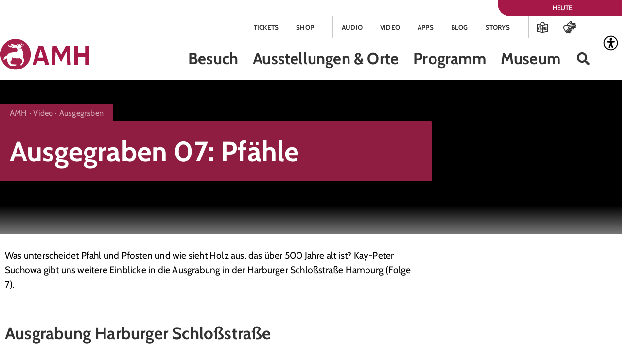

--- FILE ---
content_type: text/html; charset=UTF-8
request_url: https://amh.de/ausgegraben-folge-7-pfaehle/
body_size: 34790
content:
<!doctype html>
<html lang="de">
<head>
	<meta charset="UTF-8">
	<meta name="viewport" content="width=device-width, initial-scale=1">
	<link rel="profile" href="https://gmpg.org/xfn/11">
	<meta name='robots' content='index, follow, max-image-preview:large, max-snippet:-1, max-video-preview:-1' />

	<!-- This site is optimized with the Yoast SEO plugin v26.7 - https://yoast.com/wordpress/plugins/seo/ -->
	<title>Ausgegraben 07: Pfähle &#8226; AMH</title>
	<link rel="canonical" href="https://amh.de/ausgegraben-folge-7-pfaehle/" />
	<meta name="twitter:label1" content="Geschrieben von" />
	<meta name="twitter:data1" content="Mona Schnier" />
	<meta name="twitter:label2" content="Geschätzte Lesezeit" />
	<meta name="twitter:data2" content="1 Minute" />
	<script type="application/ld+json" class="yoast-schema-graph">{"@context":"https://schema.org","@graph":[{"@type":"Article","@id":"https://amh.de/ausgegraben-folge-7-pfaehle/#article","isPartOf":{"@id":"https://amh.de/ausgegraben-folge-7-pfaehle/"},"author":{"name":"Mona Schnier","@id":"https://amh.de/#/schema/person/e773ced1fdf62050ca7c67e7c4ed31b7"},"headline":"Ausgegraben 07: Pfähle","datePublished":"2017-05-07T22:00:00+00:00","dateModified":"2024-10-23T13:54:07+00:00","mainEntityOfPage":{"@id":"https://amh.de/ausgegraben-folge-7-pfaehle/"},"wordCount":142,"publisher":{"@id":"https://amh.de/#organization"},"image":{"@id":"https://amh.de/ausgegraben-folge-7-pfaehle/#primaryimage"},"thumbnailUrl":"https://amh.de/wp-content/uploads/Pfaehle-1.jpg","keywords":["16. Jahrhundert","Archäologie","Ausgrabung","Grabung","Harburg","Harburger Schlossstraße","Holz"],"articleSection":["Archäologie","Ausgegraben","Ausgrabung","Video"],"inLanguage":"de"},{"@type":"WebPage","@id":"https://amh.de/ausgegraben-folge-7-pfaehle/","url":"https://amh.de/ausgegraben-folge-7-pfaehle/","name":"Ausgegraben 07: Pfähle &#8226; AMH","isPartOf":{"@id":"https://amh.de/#website"},"primaryImageOfPage":{"@id":"https://amh.de/ausgegraben-folge-7-pfaehle/#primaryimage"},"image":{"@id":"https://amh.de/ausgegraben-folge-7-pfaehle/#primaryimage"},"thumbnailUrl":"https://amh.de/wp-content/uploads/Pfaehle-1.jpg","datePublished":"2017-05-07T22:00:00+00:00","dateModified":"2024-10-23T13:54:07+00:00","breadcrumb":{"@id":"https://amh.de/ausgegraben-folge-7-pfaehle/#breadcrumb"},"inLanguage":"de","potentialAction":[{"@type":"ReadAction","target":["https://amh.de/ausgegraben-folge-7-pfaehle/"]}]},{"@type":"ImageObject","inLanguage":"de","@id":"https://amh.de/ausgegraben-folge-7-pfaehle/#primaryimage","url":"https://amh.de/wp-content/uploads/Pfaehle-1.jpg","contentUrl":"https://amh.de/wp-content/uploads/Pfaehle-1.jpg","width":400,"height":400,"caption":"Interview für die Viodeoserie \"Ausgegraben\""},{"@type":"BreadcrumbList","@id":"https://amh.de/ausgegraben-folge-7-pfaehle/#breadcrumb","itemListElement":[{"@type":"ListItem","position":1,"name":"AMH","item":"https://amh.de/"},{"@type":"ListItem","position":2,"name":"Ausgegraben 07: Pfähle"}]},{"@type":"WebSite","@id":"https://amh.de/#website","url":"https://amh.de/","name":"AMH","description":"Archäologisches Museum Hamburg und Stadtmuseum Harburg","publisher":{"@id":"https://amh.de/#organization"},"potentialAction":[{"@type":"SearchAction","target":{"@type":"EntryPoint","urlTemplate":"https://amh.de/?s={search_term_string}"},"query-input":{"@type":"PropertyValueSpecification","valueRequired":true,"valueName":"search_term_string"}}],"inLanguage":"de"},{"@type":"Organization","@id":"https://amh.de/#organization","name":"Archäologisches Museum Hamburg | Stadtmuseum Harburg","alternateName":"Archäologisches Museum Hamburg und Stadtmuseum Harburg","url":"https://amh.de/","logo":{"@type":"ImageObject","inLanguage":"de","@id":"https://amh.de/#/schema/logo/image/","url":"https://amh.de/wp-content/uploads/amh_logo.png","contentUrl":"https://amh.de/wp-content/uploads/amh_logo.png","width":931,"height":300,"caption":"Archäologisches Museum Hamburg | Stadtmuseum Harburg"},"image":{"@id":"https://amh.de/#/schema/logo/image/"},"sameAs":["https://www.facebook.com/ArchaeologischesMuseumHamburg","https://x.com/ArchaeologieHH","https://www.instagram.com/archaeologiehh/","https://www.youtube.com/channel/UCwTEs85dsa9ql7w90UORYbg","https://de.wikipedia.org/wiki/Archologisches_Museum_Hamburg"]},{"@type":"Person","@id":"https://amh.de/#/schema/person/e773ced1fdf62050ca7c67e7c4ed31b7","name":"Mona Schnier"}]}</script>
	<!-- / Yoast SEO plugin. -->


<link rel="alternate" type="application/rss+xml" title="AMH &raquo; Feed" href="https://amh.de/feed/" />
<link rel="alternate" type="application/rss+xml" title="AMH &raquo; Kommentar-Feed" href="https://amh.de/comments/feed/" />
<link rel="alternate" type="text/calendar" title="AMH &raquo; iCal Feed" href="https://amh.de/veranstaltungen/?ical=1" />

<link rel="alternate" type="application/rss+xml" title="Podcast Feed: AMH Podcast (Archaeologisches Museum Hamburg)" href="https://amh.de/feed/mp3/" />
<link rel="alternate" type="application/rss+xml" title="Podcast Feed: AMH Podcast (Archaeologisches Museum Hamburg)" href="https://amh.de/feed/m4a/" />
<link rel="alternate" title="oEmbed (JSON)" type="application/json+oembed" href="https://amh.de/wp-json/oembed/1.0/embed?url=https%3A%2F%2Famh.de%2Fausgegraben-folge-7-pfaehle%2F" />
<link rel="alternate" title="oEmbed (XML)" type="text/xml+oembed" href="https://amh.de/wp-json/oembed/1.0/embed?url=https%3A%2F%2Famh.de%2Fausgegraben-folge-7-pfaehle%2F&#038;format=xml" />
<style id='wp-img-auto-sizes-contain-inline-css'>
img:is([sizes=auto i],[sizes^="auto," i]){contain-intrinsic-size:3000px 1500px}
/*# sourceURL=wp-img-auto-sizes-contain-inline-css */
</style>
<link rel='stylesheet' id='podlove-frontend-css-css' href='https://amh.de/wp-content/plugins/podlove-podcasting-plugin-for-wordpress/css/frontend.css?ver=1.0' media='all' />
<link rel='stylesheet' id='podlove-admin-font-css' href='https://amh.de/wp-content/plugins/podlove-podcasting-plugin-for-wordpress/css/admin-font.css?ver=4.3.2' media='all' />
<link rel='stylesheet' id='tribe-events-pro-mini-calendar-block-styles-css' href='https://amh.de/wp-content/plugins/events-calendar-pro/build/css/tribe-events-pro-mini-calendar-block.css?ver=7.7.11' media='all' />
<link rel='stylesheet' id='tec-variables-skeleton-css' href='https://amh.de/wp-content/plugins/the-events-calendar/common/build/css/variables-skeleton.css?ver=6.10.1' media='all' />
<link rel='stylesheet' id='tec-variables-full-css' href='https://amh.de/wp-content/plugins/the-events-calendar/common/build/css/variables-full.css?ver=6.10.1' media='all' />
<link rel='stylesheet' id='tribe-events-v2-virtual-single-block-css' href='https://amh.de/wp-content/plugins/events-calendar-pro/build/css/events-virtual-single-block.css?ver=7.7.11' media='all' />
<style id='wp-emoji-styles-inline-css'>

	img.wp-smiley, img.emoji {
		display: inline !important;
		border: none !important;
		box-shadow: none !important;
		height: 1em !important;
		width: 1em !important;
		margin: 0 0.07em !important;
		vertical-align: -0.1em !important;
		background: none !important;
		padding: 0 !important;
	}
/*# sourceURL=wp-emoji-styles-inline-css */
</style>
<style id='pdfemb-pdf-embedder-viewer-style-inline-css'>
.wp-block-pdfemb-pdf-embedder-viewer{max-width:none}

/*# sourceURL=https://amh.de/wp-content/plugins/pdf-embedder/block/build/style-index.css */
</style>
<style id='global-styles-inline-css'>
:root{--wp--preset--aspect-ratio--square: 1;--wp--preset--aspect-ratio--4-3: 4/3;--wp--preset--aspect-ratio--3-4: 3/4;--wp--preset--aspect-ratio--3-2: 3/2;--wp--preset--aspect-ratio--2-3: 2/3;--wp--preset--aspect-ratio--16-9: 16/9;--wp--preset--aspect-ratio--9-16: 9/16;--wp--preset--color--black: #000000;--wp--preset--color--cyan-bluish-gray: #abb8c3;--wp--preset--color--white: #ffffff;--wp--preset--color--pale-pink: #f78da7;--wp--preset--color--vivid-red: #cf2e2e;--wp--preset--color--luminous-vivid-orange: #ff6900;--wp--preset--color--luminous-vivid-amber: #fcb900;--wp--preset--color--light-green-cyan: #7bdcb5;--wp--preset--color--vivid-green-cyan: #00d084;--wp--preset--color--pale-cyan-blue: #8ed1fc;--wp--preset--color--vivid-cyan-blue: #0693e3;--wp--preset--color--vivid-purple: #9b51e0;--wp--preset--gradient--vivid-cyan-blue-to-vivid-purple: linear-gradient(135deg,rgb(6,147,227) 0%,rgb(155,81,224) 100%);--wp--preset--gradient--light-green-cyan-to-vivid-green-cyan: linear-gradient(135deg,rgb(122,220,180) 0%,rgb(0,208,130) 100%);--wp--preset--gradient--luminous-vivid-amber-to-luminous-vivid-orange: linear-gradient(135deg,rgb(252,185,0) 0%,rgb(255,105,0) 100%);--wp--preset--gradient--luminous-vivid-orange-to-vivid-red: linear-gradient(135deg,rgb(255,105,0) 0%,rgb(207,46,46) 100%);--wp--preset--gradient--very-light-gray-to-cyan-bluish-gray: linear-gradient(135deg,rgb(238,238,238) 0%,rgb(169,184,195) 100%);--wp--preset--gradient--cool-to-warm-spectrum: linear-gradient(135deg,rgb(74,234,220) 0%,rgb(151,120,209) 20%,rgb(207,42,186) 40%,rgb(238,44,130) 60%,rgb(251,105,98) 80%,rgb(254,248,76) 100%);--wp--preset--gradient--blush-light-purple: linear-gradient(135deg,rgb(255,206,236) 0%,rgb(152,150,240) 100%);--wp--preset--gradient--blush-bordeaux: linear-gradient(135deg,rgb(254,205,165) 0%,rgb(254,45,45) 50%,rgb(107,0,62) 100%);--wp--preset--gradient--luminous-dusk: linear-gradient(135deg,rgb(255,203,112) 0%,rgb(199,81,192) 50%,rgb(65,88,208) 100%);--wp--preset--gradient--pale-ocean: linear-gradient(135deg,rgb(255,245,203) 0%,rgb(182,227,212) 50%,rgb(51,167,181) 100%);--wp--preset--gradient--electric-grass: linear-gradient(135deg,rgb(202,248,128) 0%,rgb(113,206,126) 100%);--wp--preset--gradient--midnight: linear-gradient(135deg,rgb(2,3,129) 0%,rgb(40,116,252) 100%);--wp--preset--font-size--small: 13px;--wp--preset--font-size--medium: 20px;--wp--preset--font-size--large: 36px;--wp--preset--font-size--x-large: 42px;--wp--preset--spacing--20: 0.44rem;--wp--preset--spacing--30: 0.67rem;--wp--preset--spacing--40: 1rem;--wp--preset--spacing--50: 1.5rem;--wp--preset--spacing--60: 2.25rem;--wp--preset--spacing--70: 3.38rem;--wp--preset--spacing--80: 5.06rem;--wp--preset--shadow--natural: 6px 6px 9px rgba(0, 0, 0, 0.2);--wp--preset--shadow--deep: 12px 12px 50px rgba(0, 0, 0, 0.4);--wp--preset--shadow--sharp: 6px 6px 0px rgba(0, 0, 0, 0.2);--wp--preset--shadow--outlined: 6px 6px 0px -3px rgb(255, 255, 255), 6px 6px rgb(0, 0, 0);--wp--preset--shadow--crisp: 6px 6px 0px rgb(0, 0, 0);}:root { --wp--style--global--content-size: 800px;--wp--style--global--wide-size: 1200px; }:where(body) { margin: 0; }.wp-site-blocks > .alignleft { float: left; margin-right: 2em; }.wp-site-blocks > .alignright { float: right; margin-left: 2em; }.wp-site-blocks > .aligncenter { justify-content: center; margin-left: auto; margin-right: auto; }:where(.wp-site-blocks) > * { margin-block-start: 24px; margin-block-end: 0; }:where(.wp-site-blocks) > :first-child { margin-block-start: 0; }:where(.wp-site-blocks) > :last-child { margin-block-end: 0; }:root { --wp--style--block-gap: 24px; }:root :where(.is-layout-flow) > :first-child{margin-block-start: 0;}:root :where(.is-layout-flow) > :last-child{margin-block-end: 0;}:root :where(.is-layout-flow) > *{margin-block-start: 24px;margin-block-end: 0;}:root :where(.is-layout-constrained) > :first-child{margin-block-start: 0;}:root :where(.is-layout-constrained) > :last-child{margin-block-end: 0;}:root :where(.is-layout-constrained) > *{margin-block-start: 24px;margin-block-end: 0;}:root :where(.is-layout-flex){gap: 24px;}:root :where(.is-layout-grid){gap: 24px;}.is-layout-flow > .alignleft{float: left;margin-inline-start: 0;margin-inline-end: 2em;}.is-layout-flow > .alignright{float: right;margin-inline-start: 2em;margin-inline-end: 0;}.is-layout-flow > .aligncenter{margin-left: auto !important;margin-right: auto !important;}.is-layout-constrained > .alignleft{float: left;margin-inline-start: 0;margin-inline-end: 2em;}.is-layout-constrained > .alignright{float: right;margin-inline-start: 2em;margin-inline-end: 0;}.is-layout-constrained > .aligncenter{margin-left: auto !important;margin-right: auto !important;}.is-layout-constrained > :where(:not(.alignleft):not(.alignright):not(.alignfull)){max-width: var(--wp--style--global--content-size);margin-left: auto !important;margin-right: auto !important;}.is-layout-constrained > .alignwide{max-width: var(--wp--style--global--wide-size);}body .is-layout-flex{display: flex;}.is-layout-flex{flex-wrap: wrap;align-items: center;}.is-layout-flex > :is(*, div){margin: 0;}body .is-layout-grid{display: grid;}.is-layout-grid > :is(*, div){margin: 0;}body{padding-top: 0px;padding-right: 0px;padding-bottom: 0px;padding-left: 0px;}a:where(:not(.wp-element-button)){text-decoration: underline;}:root :where(.wp-element-button, .wp-block-button__link){background-color: #32373c;border-width: 0;color: #fff;font-family: inherit;font-size: inherit;font-style: inherit;font-weight: inherit;letter-spacing: inherit;line-height: inherit;padding-top: calc(0.667em + 2px);padding-right: calc(1.333em + 2px);padding-bottom: calc(0.667em + 2px);padding-left: calc(1.333em + 2px);text-decoration: none;text-transform: inherit;}.has-black-color{color: var(--wp--preset--color--black) !important;}.has-cyan-bluish-gray-color{color: var(--wp--preset--color--cyan-bluish-gray) !important;}.has-white-color{color: var(--wp--preset--color--white) !important;}.has-pale-pink-color{color: var(--wp--preset--color--pale-pink) !important;}.has-vivid-red-color{color: var(--wp--preset--color--vivid-red) !important;}.has-luminous-vivid-orange-color{color: var(--wp--preset--color--luminous-vivid-orange) !important;}.has-luminous-vivid-amber-color{color: var(--wp--preset--color--luminous-vivid-amber) !important;}.has-light-green-cyan-color{color: var(--wp--preset--color--light-green-cyan) !important;}.has-vivid-green-cyan-color{color: var(--wp--preset--color--vivid-green-cyan) !important;}.has-pale-cyan-blue-color{color: var(--wp--preset--color--pale-cyan-blue) !important;}.has-vivid-cyan-blue-color{color: var(--wp--preset--color--vivid-cyan-blue) !important;}.has-vivid-purple-color{color: var(--wp--preset--color--vivid-purple) !important;}.has-black-background-color{background-color: var(--wp--preset--color--black) !important;}.has-cyan-bluish-gray-background-color{background-color: var(--wp--preset--color--cyan-bluish-gray) !important;}.has-white-background-color{background-color: var(--wp--preset--color--white) !important;}.has-pale-pink-background-color{background-color: var(--wp--preset--color--pale-pink) !important;}.has-vivid-red-background-color{background-color: var(--wp--preset--color--vivid-red) !important;}.has-luminous-vivid-orange-background-color{background-color: var(--wp--preset--color--luminous-vivid-orange) !important;}.has-luminous-vivid-amber-background-color{background-color: var(--wp--preset--color--luminous-vivid-amber) !important;}.has-light-green-cyan-background-color{background-color: var(--wp--preset--color--light-green-cyan) !important;}.has-vivid-green-cyan-background-color{background-color: var(--wp--preset--color--vivid-green-cyan) !important;}.has-pale-cyan-blue-background-color{background-color: var(--wp--preset--color--pale-cyan-blue) !important;}.has-vivid-cyan-blue-background-color{background-color: var(--wp--preset--color--vivid-cyan-blue) !important;}.has-vivid-purple-background-color{background-color: var(--wp--preset--color--vivid-purple) !important;}.has-black-border-color{border-color: var(--wp--preset--color--black) !important;}.has-cyan-bluish-gray-border-color{border-color: var(--wp--preset--color--cyan-bluish-gray) !important;}.has-white-border-color{border-color: var(--wp--preset--color--white) !important;}.has-pale-pink-border-color{border-color: var(--wp--preset--color--pale-pink) !important;}.has-vivid-red-border-color{border-color: var(--wp--preset--color--vivid-red) !important;}.has-luminous-vivid-orange-border-color{border-color: var(--wp--preset--color--luminous-vivid-orange) !important;}.has-luminous-vivid-amber-border-color{border-color: var(--wp--preset--color--luminous-vivid-amber) !important;}.has-light-green-cyan-border-color{border-color: var(--wp--preset--color--light-green-cyan) !important;}.has-vivid-green-cyan-border-color{border-color: var(--wp--preset--color--vivid-green-cyan) !important;}.has-pale-cyan-blue-border-color{border-color: var(--wp--preset--color--pale-cyan-blue) !important;}.has-vivid-cyan-blue-border-color{border-color: var(--wp--preset--color--vivid-cyan-blue) !important;}.has-vivid-purple-border-color{border-color: var(--wp--preset--color--vivid-purple) !important;}.has-vivid-cyan-blue-to-vivid-purple-gradient-background{background: var(--wp--preset--gradient--vivid-cyan-blue-to-vivid-purple) !important;}.has-light-green-cyan-to-vivid-green-cyan-gradient-background{background: var(--wp--preset--gradient--light-green-cyan-to-vivid-green-cyan) !important;}.has-luminous-vivid-amber-to-luminous-vivid-orange-gradient-background{background: var(--wp--preset--gradient--luminous-vivid-amber-to-luminous-vivid-orange) !important;}.has-luminous-vivid-orange-to-vivid-red-gradient-background{background: var(--wp--preset--gradient--luminous-vivid-orange-to-vivid-red) !important;}.has-very-light-gray-to-cyan-bluish-gray-gradient-background{background: var(--wp--preset--gradient--very-light-gray-to-cyan-bluish-gray) !important;}.has-cool-to-warm-spectrum-gradient-background{background: var(--wp--preset--gradient--cool-to-warm-spectrum) !important;}.has-blush-light-purple-gradient-background{background: var(--wp--preset--gradient--blush-light-purple) !important;}.has-blush-bordeaux-gradient-background{background: var(--wp--preset--gradient--blush-bordeaux) !important;}.has-luminous-dusk-gradient-background{background: var(--wp--preset--gradient--luminous-dusk) !important;}.has-pale-ocean-gradient-background{background: var(--wp--preset--gradient--pale-ocean) !important;}.has-electric-grass-gradient-background{background: var(--wp--preset--gradient--electric-grass) !important;}.has-midnight-gradient-background{background: var(--wp--preset--gradient--midnight) !important;}.has-small-font-size{font-size: var(--wp--preset--font-size--small) !important;}.has-medium-font-size{font-size: var(--wp--preset--font-size--medium) !important;}.has-large-font-size{font-size: var(--wp--preset--font-size--large) !important;}.has-x-large-font-size{font-size: var(--wp--preset--font-size--x-large) !important;}
:root :where(.wp-block-pullquote){font-size: 1.5em;line-height: 1.6;}
/*# sourceURL=global-styles-inline-css */
</style>
<link rel='stylesheet' id='woocommerce-layout-css' href='https://amh.de/wp-content/plugins/woocommerce/assets/css/woocommerce-layout.css?ver=10.4.3' media='all' />
<link rel='stylesheet' id='woocommerce-smallscreen-css' href='https://amh.de/wp-content/plugins/woocommerce/assets/css/woocommerce-smallscreen.css?ver=10.4.3' media='only screen and (max-width: 768px)' />
<link rel='stylesheet' id='woocommerce-general-css' href='https://amh.de/wp-content/plugins/woocommerce/assets/css/woocommerce.css?ver=10.4.3' media='all' />
<style id='woocommerce-inline-inline-css'>
.woocommerce form .form-row .required { visibility: visible; }
/*# sourceURL=woocommerce-inline-inline-css */
</style>
<link rel='stylesheet' id='wpah-front-styles-css' href='https://amh.de/wp-content/plugins/wp-accessibility-helper/assets/css/wp-accessibility-helper.min.css?ver=0.5.9.4' media='all' />
<link rel='stylesheet' id='tribe-events-v2-single-skeleton-css' href='https://amh.de/wp-content/plugins/the-events-calendar/build/css/tribe-events-single-skeleton.css?ver=6.15.13.1' media='all' />
<link rel='stylesheet' id='tribe-events-v2-single-skeleton-full-css' href='https://amh.de/wp-content/plugins/the-events-calendar/build/css/tribe-events-single-full.css?ver=6.15.13.1' media='all' />
<link rel='stylesheet' id='tec-events-elementor-widgets-base-styles-css' href='https://amh.de/wp-content/plugins/the-events-calendar/build/css/integrations/plugins/elementor/widgets/widget-base.css?ver=6.15.13.1' media='all' />
<link rel='stylesheet' id='megamenu-css' href='https://amh.de/wp-content/uploads/maxmegamenu/style.css?ver=8064f6' media='all' />
<link rel='stylesheet' id='dashicons-css' href='https://amh.de/wp-includes/css/dashicons.min.css?ver=6.9' media='all' />
<link rel='stylesheet' id='hello-elementor-css' href='https://amh.de/wp-content/themes/hello-elementor/assets/css/reset.css?ver=3.4.5' media='all' />
<link rel='stylesheet' id='hello-elementor-theme-style-css' href='https://amh.de/wp-content/themes/hello-elementor/assets/css/theme.css?ver=3.4.5' media='all' />
<link rel='stylesheet' id='hello-elementor-header-footer-css' href='https://amh.de/wp-content/themes/hello-elementor/assets/css/header-footer.css?ver=3.4.5' media='all' />
<link rel='stylesheet' id='elementor-frontend-css' href='https://amh.de/wp-content/plugins/elementor/assets/css/frontend.min.css?ver=3.34.1' media='all' />
<style id='elementor-frontend-inline-css'>

				.elementor-widget-woocommerce-checkout-page .woocommerce table.woocommerce-checkout-review-order-table {
				    margin: var(--sections-margin, 24px 0 24px 0);
				    padding: var(--sections-padding, 16px 16px);
				}
				.elementor-widget-woocommerce-checkout-page .woocommerce table.woocommerce-checkout-review-order-table .cart_item td.product-name {
				    padding-right: 20px;
				}
				.elementor-widget-woocommerce-checkout-page .woocommerce .woocommerce-checkout #payment {
					border: none;
					padding: 0;
				}
				.elementor-widget-woocommerce-checkout-page .woocommerce .e-checkout__order_review-2 {
					background: var(--sections-background-color, #ffffff);
				    border-radius: var(--sections-border-radius, 3px);
				    padding: var(--sections-padding, 16px 30px);
				    margin: var(--sections-margin, 0 0 24px 0);
				    border-style: var(--sections-border-type, solid);
				    border-color: var(--sections-border-color, #D5D8DC);
				    border-width: 1px;
				    display: block;
				}
				.elementor-widget-woocommerce-checkout-page .woocommerce-checkout .place-order {
					display: -webkit-box;
					display: -ms-flexbox;
					display: flex;
					-webkit-box-orient: vertical;
					-webkit-box-direction: normal;
					-ms-flex-direction: column;
					flex-direction: column;
					-ms-flex-wrap: wrap;
					flex-wrap: wrap;
					padding: 0;
					margin-bottom: 0;
					margin-top: 1em;
					-webkit-box-align: var(--place-order-title-alignment, stretch);
					-ms-flex-align: var(--place-order-title-alignment, stretch);
					align-items: var(--place-order-title-alignment, stretch); 
				}
				.elementor-widget-woocommerce-checkout-page .woocommerce-checkout #place_order {
					background-color: #5bc0de;
					width: var(--purchase-button-width, auto);
					float: none;
					color: var(--purchase-button-normal-text-color, #ffffff);
					min-height: auto;
					padding: var(--purchase-button-padding, 1em 1em);
					border-radius: var(--purchase-button-border-radius, 3px); 
		        }
		        .elementor-widget-woocommerce-checkout-page .woocommerce-checkout #place_order:hover {
					background-color: #5bc0de;
					color: var(--purchase-button-hover-text-color, #ffffff);
					border-color: var(--purchase-button-hover-border-color, #5bc0de);
					-webkit-transition-duration: var(--purchase-button-hover-transition-duration, 0.3s);
					-o-transition-duration: var(--purchase-button-hover-transition-duration, 0.3s);
					transition-duration: var(--purchase-button-hover-transition-duration, 0.3s); 
                }
			
/*# sourceURL=elementor-frontend-inline-css */
</style>
<link rel='stylesheet' id='elementor-post-5-css' href='https://amh.de/wp-content/uploads/elementor/css/post-5.css?ver=1768536618' media='all' />
<link rel='stylesheet' id='pp-hamburgers-css' href='https://amh.de/wp-content/plugins/powerpack-elements/assets/lib/hamburgers/hamburgers.min.css?ver=2.12.15' media='all' />
<link rel='stylesheet' id='widget-pp-offcanvas-content-css' href='https://amh.de/wp-content/plugins/powerpack-elements/assets/css/min/widget-offcanvas-content.min.css?ver=2.12.15' media='all' />
<link rel='stylesheet' id='widget-nav-menu-css' href='https://amh.de/wp-content/plugins/elementor-pro/assets/css/widget-nav-menu.min.css?ver=3.34.0' media='all' />
<link rel='stylesheet' id='widget-image-css' href='https://amh.de/wp-content/plugins/elementor/assets/css/widget-image.min.css?ver=3.34.1' media='all' />
<link rel='stylesheet' id='swiper-css' href='https://amh.de/wp-content/plugins/elementor/assets/lib/swiper/v8/css/swiper.min.css?ver=8.4.5' media='all' />
<link rel='stylesheet' id='e-swiper-css' href='https://amh.de/wp-content/plugins/elementor/assets/css/conditionals/e-swiper.min.css?ver=3.34.1' media='all' />
<link rel='stylesheet' id='widget-search-form-css' href='https://amh.de/wp-content/plugins/elementor-pro/assets/css/widget-search-form.min.css?ver=3.34.0' media='all' />
<link rel='stylesheet' id='elementor-icons-shared-0-css' href='https://amh.de/wp-content/plugins/elementor/assets/lib/font-awesome/css/fontawesome.min.css?ver=5.15.3' media='all' />
<link rel='stylesheet' id='elementor-icons-fa-solid-css' href='https://amh.de/wp-content/plugins/elementor/assets/lib/font-awesome/css/solid.min.css?ver=5.15.3' media='all' />
<link rel='stylesheet' id='widget-heading-css' href='https://amh.de/wp-content/plugins/elementor/assets/css/widget-heading.min.css?ver=3.34.1' media='all' />
<link rel='stylesheet' id='widget-social-icons-css' href='https://amh.de/wp-content/plugins/elementor/assets/css/widget-social-icons.min.css?ver=3.34.1' media='all' />
<link rel='stylesheet' id='e-apple-webkit-css' href='https://amh.de/wp-content/plugins/elementor/assets/css/conditionals/apple-webkit.min.css?ver=3.34.1' media='all' />
<link rel='stylesheet' id='widget-icon-list-css' href='https://amh.de/wp-content/plugins/elementor/assets/css/widget-icon-list.min.css?ver=3.34.1' media='all' />
<link rel='stylesheet' id='temegum-toggle-collapse-css' href='https://amh.de/wp-content/plugins/toggle_collapse_for_elementor/css/style.css?ver=6.9' media='all' />
<link rel='stylesheet' id='widget-post-info-css' href='https://amh.de/wp-content/plugins/elementor-pro/assets/css/widget-post-info.min.css?ver=3.34.0' media='all' />
<link rel='stylesheet' id='elementor-icons-fa-regular-css' href='https://amh.de/wp-content/plugins/elementor/assets/lib/font-awesome/css/regular.min.css?ver=5.15.3' media='all' />
<link rel='stylesheet' id='widget-post-navigation-css' href='https://amh.de/wp-content/plugins/elementor-pro/assets/css/widget-post-navigation.min.css?ver=3.34.0' media='all' />
<link rel='stylesheet' id='elementor-icons-css' href='https://amh.de/wp-content/plugins/elementor/assets/lib/eicons/css/elementor-icons.min.css?ver=5.45.0' media='all' />
<link rel='stylesheet' id='pp-extensions-css' href='https://amh.de/wp-content/plugins/powerpack-elements/assets/css/min/extensions.min.css?ver=2.12.15' media='all' />
<link rel='stylesheet' id='widget-video-css' href='https://amh.de/wp-content/plugins/elementor/assets/css/widget-video.min.css?ver=3.34.1' media='all' />
<link rel='stylesheet' id='pp-elementor-grid-css' href='https://amh.de/wp-content/plugins/powerpack-elements/assets/css/min/elementor-grid.min.css?ver=2.12.15' media='all' />
<link rel='stylesheet' id='widget-pp-posts-css' href='https://amh.de/wp-content/plugins/powerpack-elements/assets/css/min/widget-posts.min.css?ver=2.12.15' media='all' />
<link rel='stylesheet' id='elementor-post-9404-css' href='https://amh.de/wp-content/uploads/elementor/css/post-9404.css?ver=1768537433' media='all' />
<link rel='stylesheet' id='elementor-post-783-css' href='https://amh.de/wp-content/uploads/elementor/css/post-783.css?ver=1768536619' media='all' />
<link rel='stylesheet' id='elementor-post-805-css' href='https://amh.de/wp-content/uploads/elementor/css/post-805.css?ver=1768536619' media='all' />
<link rel='stylesheet' id='elementor-post-9266-css' href='https://amh.de/wp-content/uploads/elementor/css/post-9266.css?ver=1768537434' media='all' />
<link rel='stylesheet' id='e-woocommerce-notices-css' href='https://amh.de/wp-content/plugins/elementor-pro/assets/css/woocommerce-notices.min.css?ver=3.34.0' media='all' />
<link rel='stylesheet' id='borlabs-cookie-custom-css' href='https://amh.de/wp-content/cache/borlabs-cookie/1/borlabs-cookie-1-de.css?ver=3.3.23-81' media='all' />
<link rel='stylesheet' id='woocommerce-gzd-layout-css' href='https://amh.de/wp-content/plugins/woocommerce-germanized/build/static/layout-styles.css?ver=3.20.5' media='all' />
<style id='woocommerce-gzd-layout-inline-css'>
.woocommerce-checkout .shop_table { background-color: #ffffff; } .product p.deposit-packaging-type { font-size: 1.25em !important; } p.woocommerce-shipping-destination { display: none; }
                .wc-gzd-nutri-score-value-a {
                    background: url(https://amh.de/wp-content/plugins/woocommerce-germanized/assets/images/nutri-score-a.svg) no-repeat;
                }
                .wc-gzd-nutri-score-value-b {
                    background: url(https://amh.de/wp-content/plugins/woocommerce-germanized/assets/images/nutri-score-b.svg) no-repeat;
                }
                .wc-gzd-nutri-score-value-c {
                    background: url(https://amh.de/wp-content/plugins/woocommerce-germanized/assets/images/nutri-score-c.svg) no-repeat;
                }
                .wc-gzd-nutri-score-value-d {
                    background: url(https://amh.de/wp-content/plugins/woocommerce-germanized/assets/images/nutri-score-d.svg) no-repeat;
                }
                .wc-gzd-nutri-score-value-e {
                    background: url(https://amh.de/wp-content/plugins/woocommerce-germanized/assets/images/nutri-score-e.svg) no-repeat;
                }
            
/*# sourceURL=woocommerce-gzd-layout-inline-css */
</style>
<link rel='stylesheet' id='hello-elementor-child-style-css' href='https://amh.de/wp-content/themes/hello-theme-child-master/style.css?ver=1.0.0' media='all' />
<link rel='stylesheet' id='elementor-icons-fa-brands-css' href='https://amh.de/wp-content/plugins/elementor/assets/lib/font-awesome/css/brands.min.css?ver=5.15.3' media='all' />
<script id="jquery-core-js-extra">
var pp = {"ajax_url":"https://amh.de/wp-admin/admin-ajax.php"};
//# sourceURL=jquery-core-js-extra
</script>
<script src="https://amh.de/wp-includes/js/jquery/jquery.min.js?ver=3.7.1" id="jquery-core-js"></script>
<script src="https://amh.de/wp-includes/js/jquery/jquery-migrate.min.js?ver=3.4.1" id="jquery-migrate-js"></script>
<script src="https://amh.de/wp-content/plugins/woocommerce/assets/js/jquery-blockui/jquery.blockUI.min.js?ver=2.7.0-wc.10.4.3" id="wc-jquery-blockui-js" defer data-wp-strategy="defer"></script>
<script id="wc-add-to-cart-js-extra">
var wc_add_to_cart_params = {"ajax_url":"/wp-admin/admin-ajax.php","wc_ajax_url":"/?wc-ajax=%%endpoint%%","i18n_view_cart":"Warenkorb anzeigen","cart_url":"https://amh.de/shop/warenkorb/","is_cart":"","cart_redirect_after_add":"no"};
//# sourceURL=wc-add-to-cart-js-extra
</script>
<script src="https://amh.de/wp-content/plugins/woocommerce/assets/js/frontend/add-to-cart.min.js?ver=10.4.3" id="wc-add-to-cart-js" defer data-wp-strategy="defer"></script>
<script src="https://amh.de/wp-content/plugins/woocommerce/assets/js/js-cookie/js.cookie.min.js?ver=2.1.4-wc.10.4.3" id="wc-js-cookie-js" defer data-wp-strategy="defer"></script>
<script id="woocommerce-js-extra">
var woocommerce_params = {"ajax_url":"/wp-admin/admin-ajax.php","wc_ajax_url":"/?wc-ajax=%%endpoint%%","i18n_password_show":"Passwort anzeigen","i18n_password_hide":"Passwort ausblenden"};
//# sourceURL=woocommerce-js-extra
</script>
<script src="https://amh.de/wp-content/plugins/woocommerce/assets/js/frontend/woocommerce.min.js?ver=10.4.3" id="woocommerce-js" defer data-wp-strategy="defer"></script>
<script src="https://amh.de/wp-content/plugins/toggle_collapse_for_elementor/js/toggle-collapse.js?ver=1.0" id="temegum-toggle-collapse-js"></script>
<script data-no-optimize="1" data-no-minify="1" data-cfasync="false" src="https://amh.de/wp-content/cache/borlabs-cookie/1/borlabs-cookie-config-de.json.js?ver=3.3.23-84" id="borlabs-cookie-config-js"></script>
<script data-no-optimize="1" data-no-minify="1" data-cfasync="false" src="https://amh.de/wp-content/plugins/borlabs-cookie/assets/javascript/borlabs-cookie-prioritize.min.js?ver=3.3.23" id="borlabs-cookie-prioritize-js"></script>
<link rel="https://api.w.org/" href="https://amh.de/wp-json/" /><link rel="alternate" title="JSON" type="application/json" href="https://amh.de/wp-json/wp/v2/posts/9404" /><link rel="EditURI" type="application/rsd+xml" title="RSD" href="https://amh.de/xmlrpc.php?rsd" />
<meta name="generator" content="WordPress 6.9" />
<meta name="generator" content="WooCommerce 10.4.3" />
<link rel='shortlink' href='https://amh.de/?p=9404' />
<meta name="tec-api-version" content="v1"><meta name="tec-api-origin" content="https://amh.de"><link rel="alternate" href="https://amh.de/wp-json/tribe/events/v1/" />	<noscript><style>.woocommerce-product-gallery{ opacity: 1 !important; }</style></noscript>
	<meta name="generator" content="Elementor 3.34.1; settings: css_print_method-external, google_font-disabled, font_display-auto">
			<style>
				.e-con.e-parent:nth-of-type(n+4):not(.e-lazyloaded):not(.e-no-lazyload),
				.e-con.e-parent:nth-of-type(n+4):not(.e-lazyloaded):not(.e-no-lazyload) * {
					background-image: none !important;
				}
				@media screen and (max-height: 1024px) {
					.e-con.e-parent:nth-of-type(n+3):not(.e-lazyloaded):not(.e-no-lazyload),
					.e-con.e-parent:nth-of-type(n+3):not(.e-lazyloaded):not(.e-no-lazyload) * {
						background-image: none !important;
					}
				}
				@media screen and (max-height: 640px) {
					.e-con.e-parent:nth-of-type(n+2):not(.e-lazyloaded):not(.e-no-lazyload),
					.e-con.e-parent:nth-of-type(n+2):not(.e-lazyloaded):not(.e-no-lazyload) * {
						background-image: none !important;
					}
				}
			</style>
						<meta name="theme-color" content="#FFFFFF">
			<link rel="icon" href="https://amh.de/wp-content/uploads/2021/09/amh_favicon-100x100.png" sizes="32x32" />
<link rel="icon" href="https://amh.de/wp-content/uploads/2021/09/amh_favicon-300x300.png" sizes="192x192" />
<link rel="apple-touch-icon" href="https://amh.de/wp-content/uploads/2021/09/amh_favicon-300x300.png" />
<meta name="msapplication-TileImage" content="https://amh.de/wp-content/uploads/2021/09/amh_favicon-300x300.png" />
<style type="text/css">/** Mega Menu CSS: fs **/</style>
</head>
<body class="wp-singular post-template-default single single-post postid-9404 single-format-standard wp-custom-logo wp-embed-responsive wp-theme-hello-elementor wp-child-theme-hello-theme-child-master theme-hello-elementor woocommerce-no-js chrome osx wp-accessibility-helper accessibility-contrast_mode_on wah_fstype_script accessibility-remove-styles-setup accessibility-underline-setup accessibility-location-right tribe-no-js mega-menu-menu-1 hello-elementor-default e-wc-error-notice e-wc-message-notice e-wc-info-notice elementor-default elementor-template-full-width elementor-kit-5 elementor-page elementor-page-9404 elementor-page-9266">


<a class="skip-link screen-reader-text" href="#content">Zum Inhalt springen</a>

		<header data-elementor-type="header" data-elementor-id="783" class="elementor elementor-783 elementor-location-header" data-elementor-post-type="elementor_library">
					<section class="elementor-section elementor-top-section elementor-element elementor-element-303e4a97 elementor-section-full_width elementor-section-height-default elementor-section-height-default" data-id="303e4a97" data-element_type="section" data-settings="{&quot;background_background&quot;:&quot;classic&quot;}">
						<div class="elementor-container elementor-column-gap-default">
					<div class="elementor-column elementor-col-100 elementor-top-column elementor-element elementor-element-c751ab7" data-id="c751ab7" data-element_type="column">
			<div class="elementor-widget-wrap elementor-element-populated">
						<div class="elementor-element elementor-element-2ade2ebe heute-button elementor-widget elementor-widget-pp-offcanvas-content" data-id="2ade2ebe" data-element_type="widget" data-widget_type="pp-offcanvas-content.default">
				<div class="elementor-widget-container">
							<div class="pp-offcanvas-content-wrap" data-settings="{&quot;toggle_source&quot;:&quot;button&quot;,&quot;toggle_id&quot;:&quot;&quot;,&quot;toggle_class&quot;:&quot;&quot;,&quot;content_id&quot;:&quot;2ade2ebe&quot;,&quot;transition&quot;:&quot;slide&quot;,&quot;direction&quot;:&quot;top&quot;,&quot;esc_close&quot;:&quot;yes&quot;,&quot;body_click_close&quot;:&quot;yes&quot;,&quot;links_click_close&quot;:&quot;yes&quot;}">
							<div class="pp-offcanvas-toggle-wrap">
					<div class="pp-offcanvas-toggle pp-offcanvas-toggle-2ade2ebe elementor-button elementor-size-xs">
												<span class="pp-offcanvas-toggle-text">
							Heute						</span>
					</div>
				</div>
							<div id="pp-offcanvas-2ade2ebe" class="pp-offcanvas-content pp-offcanvas-hide pp-offcanvas-2ade2ebe pp-offcanvas-slide pp-offcanvas-top elementor-element-2ade2ebe" style="display: none;">
						<div class="pp-offcanvas-header">
			<div class="pp-icon pp-offcanvas-close pp-offcanvas-close-2ade2ebe" role="button">
				<i aria-hidden="true" class="fas fa-times"></i>			</div>
		</div>
						<div class="pp-offcanvas-body">
						<header data-elementor-type="section" data-elementor-id="23503" class="elementor elementor-23503 elementor-location-header" data-elementor-post-type="elementor_library">
					<section class="elementor-section elementor-top-section elementor-element elementor-element-3926bd6d elementor-section-boxed elementor-section-height-default elementor-section-height-default" data-id="3926bd6d" data-element_type="section">
						<div class="elementor-container elementor-column-gap-default">
					<div class="elementor-column elementor-col-50 elementor-top-column elementor-element elementor-element-3e1beae" data-id="3e1beae" data-element_type="column">
			<div class="elementor-widget-wrap elementor-element-populated">
						<div class="elementor-element elementor-element-2e9f17b6 elementor-widget elementor-widget-text-editor" data-id="2e9f17b6" data-element_type="widget" data-widget_type="text-editor.default">
				<div class="elementor-widget-container">
									<h3>Ausstellungen</h3>								</div>
				</div>
				<div class="elementor-element elementor-element-57d4aab8 elementor-grid-1 elementor-grid-tablet-1 pp-posts-image-stack-tablet elementor-grid-mobile-1 pp-post-thumbnail-align-left elementor-widget elementor-widget-pp-posts" data-id="57d4aab8" data-element_type="widget" data-settings="{&quot;news_columns&quot;:&quot;1&quot;,&quot;news_columns_tablet&quot;:&quot;1&quot;,&quot;news_columns_mobile&quot;:&quot;1&quot;}" data-widget_type="pp-posts.news">
				<div class="elementor-widget-container">
							<div class="pp-posts-container">
			
										
			<div class="pp-posts pp-posts-skin-news elementor-grid pp-posts-grid" data-query-type="custom" data-layout="grid" data-page="23503" data-skin="news">
											<div class="pp-post-wrap pp-grid-item-wrap elementor-grid-item post-45932 ausstellung-ort type-ausstellung-ort status-publish has-post-thumbnail hentry category-aktuell category-planet-harburg category-sonderausstellung category-stadtgeschichte">
						<div class="pp-post pp-grid-item">
						<div class="pp-post-thumbnail">
			<a class="pp-post-thumbnail-wrap" href="https://amh.de/ausstellung-ort/1975-harburg-vor-50-jahren/" title="1975 – Harburg vor 50 Jahren">
				<img width="500" height="375" src="https://amh.de/wp-content/uploads/Wochenmarkt-auf-dem-Sand_960x720-500x375.jpg" class="attachment-thumbnail size-thumbnail wp-image-45933" alt="Ein schwarz-weiß Bild vom Wochenmarkt auf dem Sand in Haburg von 1975" />			</a>
		</div>
						<div class="pp-post-content">
											<h4 class="pp-post-title">
				<a href="https://amh.de/ausstellung-ort/1975-harburg-vor-50-jahren/">1975 – Harburg vor 50 Jahren</a>			</h4>
							<div class="pp-post-excerpt">
			<p> ...</p>
		</div>
								</div>
			</div>
					</div>
				<div class="pp-post-wrap pp-grid-item-wrap elementor-grid-item post-45679 ausstellung-ort type-ausstellung-ort status-publish has-post-thumbnail hentry category-aktuell category-museumsplatz category-sonderausstellung">
						<div class="pp-post pp-grid-item">
						<div class="pp-post-thumbnail">
			<a class="pp-post-thumbnail-wrap" href="https://amh.de/ausstellung-ort/mythos-superhelden/" title="Mythos Superhelden">
				<img width="500" height="375" src="https://amh.de/wp-content/uploads/Mythos-Superhelden-Titel-500x375.webp" class="attachment-thumbnail size-thumbnail wp-image-45681" alt="Mythos Superhelden Titelbild." />			</a>
		</div>
						<div class="pp-post-content">
											<h4 class="pp-post-title">
				<a href="https://amh.de/ausstellung-ort/mythos-superhelden/">Mythos Superhelden</a>			</h4>
							<div class="pp-post-excerpt">
			<p> ...</p>
		</div>
								</div>
			</div>
					</div>
				<div class="pp-post-wrap pp-grid-item-wrap elementor-grid-item post-45901 ausstellung-ort type-ausstellung-ort status-publish has-post-thumbnail hentry category-aktuell category-harburger-rathausplatz category-sonderausstellung">
						<div class="pp-post pp-grid-item">
						<div class="pp-post-thumbnail">
			<a class="pp-post-thumbnail-wrap" href="https://amh.de/ausstellung-ort/matthias-oppermann-bildvergrabungen-kunst-im-dialog-mit-der-erde/" title="Matthias Oppermann: Bildvergrabungen &#8211; Kunst im Dialog mit der Erde">
				<img width="500" height="375" src="https://amh.de/wp-content/uploads/Matthias-Oppermann_Bildvergrabungen-960x720-1-500x375.jpg" class="attachment-thumbnail size-thumbnail wp-image-45903" alt="Matthias Oppermann Bildvergrabungen" />			</a>
		</div>
						<div class="pp-post-content">
											<h4 class="pp-post-title">
				<a href="https://amh.de/ausstellung-ort/matthias-oppermann-bildvergrabungen-kunst-im-dialog-mit-der-erde/">Matthias Oppermann: Bildvergrabungen &#8211; Kunst im Dialog mit der Erde</a>			</h4>
							<div class="pp-post-excerpt">
			<p> ...</p>
		</div>
								</div>
			</div>
					</div>
									</div>
			
			
			
			
												</div>

		
						</div>
				</div>
					</div>
		</div>
				<div class="elementor-column elementor-col-50 elementor-top-column elementor-element elementor-element-16439d8c" data-id="16439d8c" data-element_type="column">
			<div class="elementor-widget-wrap elementor-element-populated">
						<div class="elementor-element elementor-element-21512acf heute-inhalt elementor-widget elementor-widget-text-editor" data-id="21512acf" data-element_type="widget" data-widget_type="text-editor.default">
				<div class="elementor-widget-container">
									<h3>Veranstaltungen</h3><link rel='stylesheet' id='tribe-common-skeleton-style-css' href='https://amh.de/wp-content/plugins/the-events-calendar/common/build/css/common-skeleton.css?ver=6.10.1' media='all' />
<link rel='stylesheet' id='tribe-events-views-v2-bootstrap-datepicker-styles-css' href='https://amh.de/wp-content/plugins/the-events-calendar/vendor/bootstrap-datepicker/css/bootstrap-datepicker.standalone.min.css?ver=6.15.13.1' media='all' />
<link rel='stylesheet' id='tribe-tooltipster-css-css' href='https://amh.de/wp-content/plugins/the-events-calendar/common/vendor/tooltipster/tooltipster.bundle.min.css?ver=6.10.1' media='all' />
<link rel='stylesheet' id='tribe-events-views-v2-skeleton-css' href='https://amh.de/wp-content/plugins/the-events-calendar/build/css/views-skeleton.css?ver=6.15.13.1' media='all' />
<link rel='stylesheet' id='tribe-events-pro-views-v2-skeleton-css' href='https://amh.de/wp-content/plugins/events-calendar-pro/build/css/views-skeleton.css?ver=7.7.11' media='all' />
<link rel='stylesheet' id='tribe-common-full-style-css' href='https://amh.de/wp-content/plugins/the-events-calendar/common/build/css/common-full.css?ver=6.10.1' media='all' />
<link rel='stylesheet' id='tribe-events-views-v2-full-css' href='https://amh.de/wp-content/plugins/the-events-calendar/build/css/views-full.css?ver=6.15.13.1' media='all' />
<link rel='stylesheet' id='tribe-events-pro-views-v2-full-css' href='https://amh.de/wp-content/plugins/events-calendar-pro/build/css/views-full.css?ver=7.7.11' media='all' />
<link rel='stylesheet' id='tribe-events-pro-views-v2-print-css' href='https://amh.de/wp-content/plugins/events-calendar-pro/build/css/views-print.css?ver=7.7.11' media='print' />
<link rel='stylesheet' id='tribe-events-views-v2-print-css' href='https://amh.de/wp-content/plugins/the-events-calendar/build/css/views-print.css?ver=6.15.13.1' media='print' />
<div
	 class="tribe-common tribe-events tribe-events-view tribe-events-view--day alignwide tribe-events-view--shortcode tribe-events-view--shortcode-e82a99ed" 	data-js="tribe-events-view"
	data-view-rest-url="https://amh.de/wp-json/tribe/views/v2/html"
	data-view-rest-method="GET"
	data-view-manage-url=""
			data-view-shortcode="e82a99ed"
				data-view-breakpoint-pointer="3e149985-873d-4380-bef0-d718f51c4bea"
	>
	<section class="tribe-common-l-container tribe-events-l-container">
		<div
	class="tribe-events-view-loader tribe-common-a11y-hidden"
	role="alert"
	aria-live="polite"
>
	<span class="tribe-events-view-loader__text tribe-common-a11y-visual-hide">
		0 Veranstaltungen wurden gefunden.	</span>
	<div class="tribe-events-view-loader__dots tribe-common-c-loader">
		<svg
	 class="tribe-common-c-svgicon tribe-common-c-svgicon--dot tribe-common-c-loader__dot tribe-common-c-loader__dot--first" 	aria-hidden="true"
	viewBox="0 0 15 15"
	xmlns="http://www.w3.org/2000/svg"
>
	<circle cx="7.5" cy="7.5" r="7.5"/>
</svg>
		<svg
	 class="tribe-common-c-svgicon tribe-common-c-svgicon--dot tribe-common-c-loader__dot tribe-common-c-loader__dot--second" 	aria-hidden="true"
	viewBox="0 0 15 15"
	xmlns="http://www.w3.org/2000/svg"
>
	<circle cx="7.5" cy="7.5" r="7.5"/>
</svg>
		<svg
	 class="tribe-common-c-svgicon tribe-common-c-svgicon--dot tribe-common-c-loader__dot tribe-common-c-loader__dot--third" 	aria-hidden="true"
	viewBox="0 0 15 15"
	xmlns="http://www.w3.org/2000/svg"
>
	<circle cx="7.5" cy="7.5" r="7.5"/>
</svg>
	</div>
</div>

		
		<script data-js="tribe-events-view-data" type="application/json">
	{"slug":"day","prev_url":"https:\/\/amh.de\/veranstaltungen\/2026-01-15\/?hide_subsequent_recurrences=1&shortcode=e82a99ed","next_url":"https:\/\/amh.de\/veranstaltungen\/2026-01-17\/?hide_subsequent_recurrences=1&shortcode=e82a99ed","view_class":"Tribe\\Events\\Views\\V2\\Views\\Day_View","view_slug":"day","view_label":"Tag","title":"Ausgegraben 07: Pf\u00e4hle \u2022 AMH","events":[],"url":"https:\/\/amh.de\/veranstaltungen\/heute\/?shortcode=e82a99ed&hide_subsequent_recurrences=1","url_event_date":"2026-01-16","bar":{"keyword":"","date":"today","hide_recurring":true},"today":"2026-01-16 00:00:00","now":"2026-01-16 05:23:54","home_url":"https:\/\/amh.de","rest_url":"https:\/\/amh.de\/wp-json\/tribe\/views\/v2\/html","rest_method":"GET","rest_nonce":"","should_manage_url":false,"today_url":"https:\/\/amh.de\/veranstaltungen\/heute\/?hide_subsequent_recurrences=1&pagename=ausgegraben-folge-7-pfaehle&shortcode=e82a99ed","today_title":"Heutiges Datum ausw\u00e4hlen","today_label":"Heute","prev_label":"2026-01-15","next_label":"2026-01-17","date_formats":{"compact":"d.m.Y","month_and_year_compact":"m.Y","month_and_year":"F Y","time_range_separator":" \u2013 ","date_time_separator":", "},"messages":{"notice":["Keine Veranstaltungen f\u00fcr 16. Januar 2026 vorgesehen. Hier geht es zu den <a href=\"https:\/\/amh.de\/veranstaltungen\/2026-01-18\/?hide_subsequent_recurrences=1&#038;shortcode=e82a99ed\" class=\"tribe-events-c-messages__message-list-item-link tribe-common-anchor-thin-alt\" data-js=\"tribe-events-view-link\">n\u00e4chsten bevorstehenden Veranstaltungen<\/a>."]},"start_of_week":"1","header_title":"","header_title_element":"h1","content_title":"","breadcrumbs":[],"backlink":false,"before_events":"","after_events":"","display_events_bar":true,"disable_event_search":true,"live_refresh":true,"ical":{"display_link":true,"link":{"url":"https:\/\/amh.de\/veranstaltungen\/heute\/?shortcode=e82a99ed&#038;hide_subsequent_recurrences=1&#038;ical=1","text":"Veranstaltungen als iCal exportieren","title":"Diese Funktion verwenden, um Kalenderdaten mit Google Kalender, Apple iCal und kompatiblen Apps zu teilen"}},"container_classes":["tribe-common","tribe-events","tribe-events-view","tribe-events-view--day","alignwide","tribe-events-view--shortcode","tribe-events-view--shortcode-e82a99ed"],"container_data":{"shortcode":"e82a99ed"},"is_past":false,"breakpoints":{"xsmall":500,"medium":768,"full":960},"breakpoint_pointer":"3e149985-873d-4380-bef0-d718f51c4bea","is_initial_load":true,"public_views":{"list":{"view_class":"Tribe\\Events\\Views\\V2\\Views\\List_View","view_url":"https:\/\/amh.de\/veranstaltungen\/liste\/?hide_subsequent_recurrences=1&shortcode=e82a99ed&tribe-bar-date=2026-01-16","view_label":"Liste","aria_label":"Display Veranstaltungen in Liste View"},"photo":{"view_class":"Tribe\\Events\\Pro\\Views\\V2\\Views\\Photo_View","view_url":"https:\/\/amh.de\/veranstaltungen\/foto\/2026-01-16\/?hide_subsequent_recurrences=1&shortcode=e82a99ed","view_label":"Foto","aria_label":"Display Veranstaltungen in Foto View"},"summary":{"view_class":"Tribe\\Events\\Pro\\Views\\V2\\Views\\Summary_View","view_url":"https:\/\/amh.de\/veranstaltungen\/%C3%9Cbersicht\/?hide_subsequent_recurrences=1&shortcode=e82a99ed&tribe-bar-date=2026-01-16","view_label":"Zusammenfassung","aria_label":"Display Veranstaltungen in Zusammenfassung View"}},"show_latest_past":true,"past":false,"next_rel":"noindex","prev_rel":"noindex","subscribe_links":{"gcal":{"label":"Google Kalender","single_label":"Zum Google Kalender hinzuf\u00fcgen","visible":true,"block_slug":"hasGoogleCalendar"},"ical":{"label":"iCalendar","single_label":"Zu iCalendar hinzuf\u00fcgen","visible":true,"block_slug":"hasiCal"},"outlook-365":{"label":"Outlook 365","single_label":"Outlook 365","visible":true,"block_slug":"hasOutlook365"},"outlook-live":{"label":"Outlook Live","single_label":"Outlook Live","visible":true,"block_slug":"hasOutlookLive"},"ics":{"label":".ics Datei exportieren","single_label":".ics Datei exportieren","visible":true,"block_slug":null},"outlook-ics":{"label":"Exportiere Outlook .ics Datei","single_label":"Exportiere Outlook .ics Datei","visible":true,"block_slug":null}},"display_recurring_toggle":false,"_context":{"slug":"day","should_manage_url":false},"text":"Wird geladen\u00a0\u2026","classes":["tribe-common-c-loader__dot","tribe-common-c-loader__dot--third"]}</script>

		
		
<header  class="tribe-events-header" >
	<div  class="tribe-events-header__messages tribe-events-c-messages tribe-common-b2 tribe-common-c-loader__dot tribe-common-c-loader__dot--third"  >
			<div class="tribe-events-c-messages__message tribe-events-c-messages__message--notice" tabindex="0" role="alert" aria-live="assertive">
			<svg
	 class="tribe-common-c-svgicon tribe-common-c-svgicon--messages-not-found tribe-events-c-messages__message-icon-svg" 	aria-hidden="true"
	viewBox="0 0 21 23"
	xmlns="http://www.w3.org/2000/svg"
>
	<g fill-rule="evenodd">
		<path d="M.5 2.5h20v20H.5z"/>
		<path stroke-linecap="round" d="M7.583 11.583l5.834 5.834m0-5.834l-5.834 5.834" class="tribe-common-c-svgicon__svg-stroke"/>
		<path stroke-linecap="round" d="M4.5.5v4m12-4v4"/>
		<path stroke-linecap="square" d="M.5 7.5h20"/>
	</g>
</svg>
<span class="tribe-common-a11y-visual-hide">
	Hinweis</span>
							<div
					 data-key="0" >
					Keine Veranstaltungen für 16. Januar 2026 vorgesehen. Hier geht es zu den <a href="https://amh.de/veranstaltungen/2026-01-18/?hide_subsequent_recurrences=1&#038;shortcode=e82a99ed" class="tribe-events-c-messages__message-list-item-link tribe-common-anchor-thin-alt" data-js="tribe-events-view-link">nächsten bevorstehenden Veranstaltungen</a>.				</div>
					</div>
	</div>

	<div  class="tribe-events-header__messages tribe-events-c-messages tribe-common-b2 tribe-events-header__messages--mobile"  >
			<div class="tribe-events-c-messages__message tribe-events-c-messages__message--notice" tabindex="0" role="alert" aria-live="assertive">
			<svg
	 class="tribe-common-c-svgicon tribe-common-c-svgicon--messages-not-found tribe-events-c-messages__message-icon-svg" 	aria-hidden="true"
	viewBox="0 0 21 23"
	xmlns="http://www.w3.org/2000/svg"
>
	<g fill-rule="evenodd">
		<path d="M.5 2.5h20v20H.5z"/>
		<path stroke-linecap="round" d="M7.583 11.583l5.834 5.834m0-5.834l-5.834 5.834" class="tribe-common-c-svgicon__svg-stroke"/>
		<path stroke-linecap="round" d="M4.5.5v4m12-4v4"/>
		<path stroke-linecap="square" d="M.5 7.5h20"/>
	</g>
</svg>
<span class="tribe-common-a11y-visual-hide">
	Hinweis</span>
							<div
					 data-key="0" >
					Keine Veranstaltungen für 16. Januar 2026 vorgesehen. Hier geht es zu den <a href="https://amh.de/veranstaltungen/2026-01-18/?hide_subsequent_recurrences=1&#038;shortcode=e82a99ed" class="tribe-events-c-messages__message-list-item-link tribe-common-anchor-thin-alt" data-js="tribe-events-view-link">nächsten bevorstehenden Veranstaltungen</a>.				</div>
					</div>
	</div>

	
	
	
	
	<div class="tribe-events-c-top-bar tribe-events-header__top-bar">

	<nav class="tribe-events-c-top-bar__nav tribe-common-a11y-hidden">
	<ul class="tribe-events-c-top-bar__nav-list">
		<li class="tribe-events-c-top-bar__nav-list-item">
	<a
		href="https://amh.de/veranstaltungen/2026-01-15/?hide_subsequent_recurrences=1&#038;shortcode=e82a99ed"
		class="tribe-common-c-btn-icon tribe-common-c-btn-icon--caret-left tribe-events-c-top-bar__nav-link tribe-events-c-top-bar__nav-link--prev"
		aria-label="Vortag"
		title="Vortag"
		data-js="tribe-events-view-link"
		rel="noindex"
	>
		<svg
	 class="tribe-common-c-svgicon tribe-common-c-svgicon--caret-left tribe-common-c-btn-icon__icon-svg tribe-events-c-top-bar__nav-link-icon-svg" 	aria-hidden="true"
	viewBox="0 0 10 16"
	xmlns="http://www.w3.org/2000/svg"
>
	<path d="M9.7 14.4l-1.5 1.5L.3 8 8.2.1l1.5 1.5L3.3 8l6.4 6.4z"/>
</svg>
	</a>
</li>

		<li class="tribe-events-c-top-bar__nav-list-item">
	<a
		href="https://amh.de/veranstaltungen/2026-01-17/?hide_subsequent_recurrences=1&#038;shortcode=e82a99ed"
		class="tribe-common-c-btn-icon tribe-common-c-btn-icon--caret-right tribe-events-c-top-bar__nav-link tribe-events-c-top-bar__nav-link--next"
		aria-label="Nächsten Tag"
		title="Nächsten Tag"
		data-js="tribe-events-view-link"
		rel="noindex"
	>
		<svg
	 class="tribe-common-c-svgicon tribe-common-c-svgicon--caret-right tribe-common-c-btn-icon__icon-svg tribe-events-c-top-bar__nav-link-icon-svg" 	aria-hidden="true"
	viewBox="0 0 10 16"
	xmlns="http://www.w3.org/2000/svg"
>
	<path d="M.3 1.6L1.8.1 9.7 8l-7.9 7.9-1.5-1.5L6.7 8 .3 1.6z"/>
</svg>
	</a>
</li>
	</ul>
</nav>

	<a
	href="https://amh.de/veranstaltungen/heute/?hide_subsequent_recurrences=1&#038;pagename=ausgegraben-folge-7-pfaehle&#038;shortcode=e82a99ed"
	class="tribe-common-c-btn-border-small tribe-events-c-top-bar__today-button tribe-common-a11y-hidden"
	data-js="tribe-events-view-link"
	aria-description="Heutiges Datum auswählen"
>
	Heute</a>

	<div class="tribe-events-c-top-bar__datepicker">
	<button
		class="tribe-common-c-btn__clear tribe-common-h3 tribe-common-h--alt tribe-events-c-top-bar__datepicker-button"
		data-js="tribe-events-top-bar-datepicker-button"
		type="button"
		aria-description="Klicken, um auf Datepicker umzuschalten"
	>
		<time
			datetime="2026-01-16"
			class="tribe-events-c-top-bar__datepicker-time"
		>
			<span class="tribe-events-c-top-bar__datepicker-mobile">
				16.01.2026			</span>
			<span class="tribe-events-c-top-bar__datepicker-desktop tribe-common-a11y-hidden">
				16. Januar 2026			</span>
		</time>
		<svg
	 class="tribe-common-c-svgicon tribe-common-c-svgicon--caret-down tribe-events-c-top-bar__datepicker-button-icon-svg" 	aria-hidden="true"
	viewBox="0 0 10 7"
	xmlns="http://www.w3.org/2000/svg"
>
	<path fill-rule="evenodd" clip-rule="evenodd" d="M1.008.609L5 4.6 8.992.61l.958.958L5 6.517.05 1.566l.958-.958z" class="tribe-common-c-svgicon__svg-fill"/>
</svg>
	</button>
	<label
		class="tribe-events-c-top-bar__datepicker-label tribe-common-a11y-visual-hide"
		for="tribe-events-top-bar-date"
	>
		Datum wählen.	</label>
	<input
		type="text"
		class="tribe-events-c-top-bar__datepicker-input tribe-common-a11y-visual-hide"
		data-js="tribe-events-top-bar-date"
		id="tribe-events-top-bar-date"
		name="tribe-events-views[tribe-bar-date]"
		value="16.01.2026"
		tabindex="-1"
		autocomplete="off"
		readonly="readonly"
	/>
	<div class="tribe-events-c-top-bar__datepicker-container" data-js="tribe-events-top-bar-datepicker-container"></div>
	<template class="tribe-events-c-top-bar__datepicker-template-prev-icon">
		<svg
	 class="tribe-common-c-svgicon tribe-common-c-svgicon--caret-left tribe-events-c-top-bar__datepicker-nav-icon-svg" 	aria-hidden="true"
	viewBox="0 0 10 16"
	xmlns="http://www.w3.org/2000/svg"
>
	<path d="M9.7 14.4l-1.5 1.5L.3 8 8.2.1l1.5 1.5L3.3 8l6.4 6.4z"/>
</svg>
	</template>
	<template class="tribe-events-c-top-bar__datepicker-template-next-icon">
		<svg
	 class="tribe-common-c-svgicon tribe-common-c-svgicon--caret-right tribe-events-c-top-bar__datepicker-nav-icon-svg" 	aria-hidden="true"
	viewBox="0 0 10 16"
	xmlns="http://www.w3.org/2000/svg"
>
	<path d="M.3 1.6L1.8.1 9.7 8l-7.9 7.9-1.5-1.5L6.7 8 .3 1.6z"/>
</svg>
	</template>
</div>

	
	<div class="tribe-events-c-top-bar__actions tribe-common-a11y-hidden">
	</div>

</div>
</header>

		
		<div class="tribe-events-calendar-day">

			
		</div>

		<nav class="tribe-events-calendar-day-nav tribe-events-c-nav">
	<ul class="tribe-events-c-nav__list">
		<li class="tribe-events-c-nav__list-item tribe-events-c-nav__list-item--prev">
	<a
		href="https://amh.de/veranstaltungen/2026-01-15/?hide_subsequent_recurrences=1&#038;shortcode=e82a99ed"
		rel="prev"
		class="tribe-events-c-nav__prev tribe-common-b2 tribe-common-b1--min-medium"
		data-js="tribe-events-view-link"
		aria-label="Vorheriger Tag"
		title="Vorheriger Tag"
		rel="noindex"
	>
		<svg
	 class="tribe-common-c-svgicon tribe-common-c-svgicon--caret-left tribe-events-c-nav__prev-icon-svg" 	aria-hidden="true"
	viewBox="0 0 10 16"
	xmlns="http://www.w3.org/2000/svg"
>
	<path d="M9.7 14.4l-1.5 1.5L.3 8 8.2.1l1.5 1.5L3.3 8l6.4 6.4z"/>
</svg>
		Vorheriger Tag	</a>
</li>

		<li class="tribe-events-c-nav__list-item tribe-events-c-nav__list-item--next">
	<a
		href="https://amh.de/veranstaltungen/2026-01-17/?hide_subsequent_recurrences=1&#038;shortcode=e82a99ed"
		rel="next"
		class="tribe-events-c-nav__next tribe-common-b2 tribe-common-b1--min-medium"
		data-js="tribe-events-view-link"
		aria-label="Nächster Tag"
		title="Nächster Tag"
		rel="noindex"
	>
		Nächster Tag		<svg
	 class="tribe-common-c-svgicon tribe-common-c-svgicon--caret-right tribe-events-c-nav__next-icon-svg" 	aria-hidden="true"
	viewBox="0 0 10 16"
	xmlns="http://www.w3.org/2000/svg"
>
	<path d="M.3 1.6L1.8.1 9.7 8l-7.9 7.9-1.5-1.5L6.7 8 .3 1.6z"/>
</svg>
	</a>
</li>
	</ul>
</nav>

		
		
	</section>

</div>

<script class="tribe-events-breakpoints">
	( function () {
		var completed = false;

		function initBreakpoints() {
			if ( completed ) {
				// This was fired already and completed no need to attach to the event listener.
				document.removeEventListener( 'DOMContentLoaded', initBreakpoints );
				return;
			}

			if ( 'undefined' === typeof window.tribe ) {
				return;
			}

			if ( 'undefined' === typeof window.tribe.events ) {
				return;
			}

			if ( 'undefined' === typeof window.tribe.events.views ) {
				return;
			}

			if ( 'undefined' === typeof window.tribe.events.views.breakpoints ) {
				return;
			}

			if ( 'function' !== typeof (window.tribe.events.views.breakpoints.setup) ) {
				return;
			}

			var container = document.querySelectorAll( '[data-view-breakpoint-pointer="3e149985-873d-4380-bef0-d718f51c4bea"]' );
			if ( ! container ) {
				return;
			}

			window.tribe.events.views.breakpoints.setup( container );
			completed = true;
			// This was fired already and completed no need to attach to the event listener.
			document.removeEventListener( 'DOMContentLoaded', initBreakpoints );
		}

		// Try to init the breakpoints right away.
		initBreakpoints();
		document.addEventListener( 'DOMContentLoaded', initBreakpoints );
	})();
</script>
<script data-js='tribe-events-view-nonce-data' type='application/json'>{"tvn1":"a518c4f83d","tvn2":""}</script>								</div>
				</div>
					</div>
		</div>
					</div>
		</section>
				</header>
						</div>
			</div>
		</div>
						</div>
				</div>
					</div>
		</div>
					</div>
		</section>
				<section class="elementor-section elementor-top-section elementor-element elementor-element-ffe7c74 topmenu elementor-hidden-desktop elementor-section-boxed elementor-section-height-default elementor-section-height-default" data-id="ffe7c74" data-element_type="section" data-settings="{&quot;background_background&quot;:&quot;classic&quot;}">
						<div class="elementor-container elementor-column-gap-default">
					<div class="elementor-column elementor-col-100 elementor-top-column elementor-element elementor-element-8eb0ea0" data-id="8eb0ea0" data-element_type="column">
			<div class="elementor-widget-wrap elementor-element-populated">
						<div class="elementor-element elementor-element-73b9da0 elementor-nav-menu__align-end elementor-nav-menu--dropdown-none elementor-widget elementor-widget-nav-menu" data-id="73b9da0" data-element_type="widget" data-settings="{&quot;submenu_icon&quot;:{&quot;value&quot;:&quot;&lt;i class=\&quot;\&quot; aria-hidden=\&quot;true\&quot;&gt;&lt;\/i&gt;&quot;,&quot;library&quot;:&quot;&quot;},&quot;layout&quot;:&quot;horizontal&quot;}" data-widget_type="nav-menu.default">
				<div class="elementor-widget-container">
								<nav aria-label="Menu" class="elementor-nav-menu--main elementor-nav-menu__container elementor-nav-menu--layout-horizontal e--pointer-none">
				<ul id="menu-1-73b9da0" class="elementor-nav-menu"><li class="tickets menu-item menu-item-type-custom menu-item-object-custom menu-item-15106"><a target="_blank" href="https://tickets.amh.de/" title="Tickets kaufen" class="elementor-item"><span>Tickets</span></a></li>
<li class="shop menutrenner menu-item menu-item-type-custom menu-item-object-custom menu-item-704"><a target="_blank" href="/shop" title="Merchandising-Shop" class="elementor-item"><span>Shop</span></a></li>
<li class="audio menu-item menu-item-type-post_type menu-item-object-page menu-item-25701"><a href="https://amh.de/audio/" title="Podcast &#038; Audiostorys" class="elementor-item"><span>Audio</span></a></li>
<li class="video menu-item menu-item-type-post_type menu-item-object-page menu-item-25702"><a href="https://amh.de/videos/" title="AMH-Videos" class="elementor-item"><span>Video</span></a></li>
<li class="apps menu-item menu-item-type-post_type menu-item-object-page menu-item-25703"><a href="https://amh.de/apps/" title="Apps und mobile Funktionen" class="elementor-item"><span>Apps</span></a></li>
<li class="blog menu-item menu-item-type-post_type menu-item-object-page menu-item-25704"><a href="https://amh.de/blog/" title="Blogartikel" class="elementor-item"><span>Blog</span></a></li>
<li class="storys menutrenner menu-item menu-item-type-post_type menu-item-object-page menu-item-25705"><a href="https://amh.de/storys/" title="Webstorys" class="elementor-item"><span>Storys</span></a></li>
<li class="leichtesprache menu-item menu-item-type-post_type menu-item-object-page menu-item-25706"><a href="https://amh.de/leichte-sprache/" title="Das AMH in leichter Sprache erklärt" class="elementor-item"><span>Leichte Sprache</span></a></li>
<li class="gebaerdensprache menu-item menu-item-type-post_type menu-item-object-page menu-item-25707"><a href="https://amh.de/gebaerdensprache/" title="AMH-Informationen in Gebärdensprache" class="elementor-item"><span>Gebärdensprache</span></a></li>
</ul>			</nav>
						<nav class="elementor-nav-menu--dropdown elementor-nav-menu__container" aria-hidden="true">
				<ul id="menu-2-73b9da0" class="elementor-nav-menu"><li class="tickets menu-item menu-item-type-custom menu-item-object-custom menu-item-15106"><a target="_blank" href="https://tickets.amh.de/" title="Tickets kaufen" class="elementor-item" tabindex="-1"><span>Tickets</span></a></li>
<li class="shop menutrenner menu-item menu-item-type-custom menu-item-object-custom menu-item-704"><a target="_blank" href="/shop" title="Merchandising-Shop" class="elementor-item" tabindex="-1"><span>Shop</span></a></li>
<li class="audio menu-item menu-item-type-post_type menu-item-object-page menu-item-25701"><a href="https://amh.de/audio/" title="Podcast &#038; Audiostorys" class="elementor-item" tabindex="-1"><span>Audio</span></a></li>
<li class="video menu-item menu-item-type-post_type menu-item-object-page menu-item-25702"><a href="https://amh.de/videos/" title="AMH-Videos" class="elementor-item" tabindex="-1"><span>Video</span></a></li>
<li class="apps menu-item menu-item-type-post_type menu-item-object-page menu-item-25703"><a href="https://amh.de/apps/" title="Apps und mobile Funktionen" class="elementor-item" tabindex="-1"><span>Apps</span></a></li>
<li class="blog menu-item menu-item-type-post_type menu-item-object-page menu-item-25704"><a href="https://amh.de/blog/" title="Blogartikel" class="elementor-item" tabindex="-1"><span>Blog</span></a></li>
<li class="storys menutrenner menu-item menu-item-type-post_type menu-item-object-page menu-item-25705"><a href="https://amh.de/storys/" title="Webstorys" class="elementor-item" tabindex="-1"><span>Storys</span></a></li>
<li class="leichtesprache menu-item menu-item-type-post_type menu-item-object-page menu-item-25706"><a href="https://amh.de/leichte-sprache/" title="Das AMH in leichter Sprache erklärt" class="elementor-item" tabindex="-1"><span>Leichte Sprache</span></a></li>
<li class="gebaerdensprache menu-item menu-item-type-post_type menu-item-object-page menu-item-25707"><a href="https://amh.de/gebaerdensprache/" title="AMH-Informationen in Gebärdensprache" class="elementor-item" tabindex="-1"><span>Gebärdensprache</span></a></li>
</ul>			</nav>
						</div>
				</div>
					</div>
		</div>
					</div>
		</section>
				<section class="elementor-section elementor-top-section elementor-element elementor-element-539b9d3 topmenu elementor-hidden-tablet elementor-hidden-mobile elementor-section-boxed elementor-section-height-default elementor-section-height-default" data-id="539b9d3" data-element_type="section" data-settings="{&quot;background_background&quot;:&quot;classic&quot;}">
						<div class="elementor-container elementor-column-gap-default">
					<div class="elementor-column elementor-col-100 elementor-top-column elementor-element elementor-element-d940e2c" data-id="d940e2c" data-element_type="column">
			<div class="elementor-widget-wrap elementor-element-populated">
						<div class="elementor-element elementor-element-4a8dc98 elementor-nav-menu__align-end elementor-nav-menu--dropdown-none elementor-widget elementor-widget-nav-menu" data-id="4a8dc98" data-element_type="widget" data-settings="{&quot;submenu_icon&quot;:{&quot;value&quot;:&quot;&lt;i class=\&quot;\&quot; aria-hidden=\&quot;true\&quot;&gt;&lt;\/i&gt;&quot;,&quot;library&quot;:&quot;&quot;},&quot;layout&quot;:&quot;horizontal&quot;}" data-widget_type="nav-menu.default">
				<div class="elementor-widget-container">
								<nav aria-label="Menu" class="elementor-nav-menu--main elementor-nav-menu__container elementor-nav-menu--layout-horizontal e--pointer-none">
				<ul id="menu-1-4a8dc98" class="elementor-nav-menu"><li class="tickets menu-item menu-item-type-custom menu-item-object-custom menu-item-15106"><a target="_blank" href="https://tickets.amh.de/" title="Tickets kaufen" class="elementor-item"><span>Tickets</span></a></li>
<li class="shop menutrenner menu-item menu-item-type-custom menu-item-object-custom menu-item-704"><a target="_blank" href="/shop" title="Merchandising-Shop" class="elementor-item"><span>Shop</span></a></li>
<li class="audio menu-item menu-item-type-post_type menu-item-object-page menu-item-25701"><a href="https://amh.de/audio/" title="Podcast &#038; Audiostorys" class="elementor-item"><span>Audio</span></a></li>
<li class="video menu-item menu-item-type-post_type menu-item-object-page menu-item-25702"><a href="https://amh.de/videos/" title="AMH-Videos" class="elementor-item"><span>Video</span></a></li>
<li class="apps menu-item menu-item-type-post_type menu-item-object-page menu-item-25703"><a href="https://amh.de/apps/" title="Apps und mobile Funktionen" class="elementor-item"><span>Apps</span></a></li>
<li class="blog menu-item menu-item-type-post_type menu-item-object-page menu-item-25704"><a href="https://amh.de/blog/" title="Blogartikel" class="elementor-item"><span>Blog</span></a></li>
<li class="storys menutrenner menu-item menu-item-type-post_type menu-item-object-page menu-item-25705"><a href="https://amh.de/storys/" title="Webstorys" class="elementor-item"><span>Storys</span></a></li>
<li class="leichtesprache menu-item menu-item-type-post_type menu-item-object-page menu-item-25706"><a href="https://amh.de/leichte-sprache/" title="Das AMH in leichter Sprache erklärt" class="elementor-item"><span>Leichte Sprache</span></a></li>
<li class="gebaerdensprache menu-item menu-item-type-post_type menu-item-object-page menu-item-25707"><a href="https://amh.de/gebaerdensprache/" title="AMH-Informationen in Gebärdensprache" class="elementor-item"><span>Gebärdensprache</span></a></li>
</ul>			</nav>
						<nav class="elementor-nav-menu--dropdown elementor-nav-menu__container" aria-hidden="true">
				<ul id="menu-2-4a8dc98" class="elementor-nav-menu"><li class="tickets menu-item menu-item-type-custom menu-item-object-custom menu-item-15106"><a target="_blank" href="https://tickets.amh.de/" title="Tickets kaufen" class="elementor-item" tabindex="-1"><span>Tickets</span></a></li>
<li class="shop menutrenner menu-item menu-item-type-custom menu-item-object-custom menu-item-704"><a target="_blank" href="/shop" title="Merchandising-Shop" class="elementor-item" tabindex="-1"><span>Shop</span></a></li>
<li class="audio menu-item menu-item-type-post_type menu-item-object-page menu-item-25701"><a href="https://amh.de/audio/" title="Podcast &#038; Audiostorys" class="elementor-item" tabindex="-1"><span>Audio</span></a></li>
<li class="video menu-item menu-item-type-post_type menu-item-object-page menu-item-25702"><a href="https://amh.de/videos/" title="AMH-Videos" class="elementor-item" tabindex="-1"><span>Video</span></a></li>
<li class="apps menu-item menu-item-type-post_type menu-item-object-page menu-item-25703"><a href="https://amh.de/apps/" title="Apps und mobile Funktionen" class="elementor-item" tabindex="-1"><span>Apps</span></a></li>
<li class="blog menu-item menu-item-type-post_type menu-item-object-page menu-item-25704"><a href="https://amh.de/blog/" title="Blogartikel" class="elementor-item" tabindex="-1"><span>Blog</span></a></li>
<li class="storys menutrenner menu-item menu-item-type-post_type menu-item-object-page menu-item-25705"><a href="https://amh.de/storys/" title="Webstorys" class="elementor-item" tabindex="-1"><span>Storys</span></a></li>
<li class="leichtesprache menu-item menu-item-type-post_type menu-item-object-page menu-item-25706"><a href="https://amh.de/leichte-sprache/" title="Das AMH in leichter Sprache erklärt" class="elementor-item" tabindex="-1"><span>Leichte Sprache</span></a></li>
<li class="gebaerdensprache menu-item menu-item-type-post_type menu-item-object-page menu-item-25707"><a href="https://amh.de/gebaerdensprache/" title="AMH-Informationen in Gebärdensprache" class="elementor-item" tabindex="-1"><span>Gebärdensprache</span></a></li>
</ul>			</nav>
						</div>
				</div>
					</div>
		</div>
					</div>
		</section>
				<section class="elementor-section elementor-top-section elementor-element elementor-element-bf1a1d4 elementor-section-boxed elementor-section-height-default elementor-section-height-default" data-id="bf1a1d4" data-element_type="section" id="kopfzeile" data-settings="{&quot;background_background&quot;:&quot;classic&quot;}">
						<div class="elementor-container elementor-column-gap-default">
					<nav class="elementor-column elementor-col-33 elementor-top-column elementor-element elementor-element-eadd6d5 overflow-visible" data-id="eadd6d5" data-element_type="column" data-settings="{&quot;background_background&quot;:&quot;classic&quot;}">
			<div class="elementor-widget-wrap elementor-element-populated">
						<div class="elementor-element elementor-element-e527096 elementor-widget elementor-widget-theme-site-logo elementor-widget-image" data-id="e527096" data-element_type="widget" data-widget_type="theme-site-logo.default">
				<div class="elementor-widget-container">
											<a href="https://amh.de">
			<img src="https://amh.de/wp-content/uploads/amh_logo_digital2.svg" title="Archäologisches Museum Hamburg" alt="Logo AMH" loading="lazy" />				</a>
											</div>
				</div>
					</div>
		</nav>
				<div class="elementor-column elementor-col-66 elementor-top-column elementor-element elementor-element-c687319" data-id="c687319" data-element_type="column">
			<div class="elementor-widget-wrap elementor-element-populated">
						<section class="elementor-section elementor-inner-section elementor-element elementor-element-01bb0a4 suchmenu elementor-reverse-mobile elementor-section-boxed elementor-section-height-default elementor-section-height-default" data-id="01bb0a4" data-element_type="section">
						<div class="elementor-container elementor-column-gap-default">
					<div class="elementor-column elementor-col-66 elementor-inner-column elementor-element elementor-element-cdfeda1" data-id="cdfeda1" data-element_type="column">
			<div class="elementor-widget-wrap elementor-element-populated">
						<div class="elementor-element elementor-element-6c645af elementor-widget elementor-widget-wp-widget-maxmegamenu" data-id="6c645af" data-element_type="widget" data-widget_type="wp-widget-maxmegamenu.default">
				<div class="elementor-widget-container">
					<div id="mega-menu-wrap-menu-1" class="mega-menu-wrap"><div class="mega-menu-toggle"><div class="mega-toggle-blocks-left"></div><div class="mega-toggle-blocks-center"></div><div class="mega-toggle-blocks-right"><div class='mega-toggle-block mega-menu-toggle-animated-block mega-toggle-block-1' id='mega-toggle-block-1'><button aria-label="Toggle Menu" class="mega-toggle-animated mega-toggle-animated-slider" type="button" aria-expanded="false">
                  <span class="mega-toggle-animated-box">
                    <span class="mega-toggle-animated-inner"></span>
                  </span>
                </button></div></div></div><ul id="mega-menu-menu-1" class="mega-menu max-mega-menu mega-menu-horizontal mega-no-js" data-event="click" data-effect="slide" data-effect-speed="200" data-effect-mobile="disabled" data-effect-speed-mobile="0" data-mobile-force-width="body" data-second-click="go" data-document-click="collapse" data-vertical-behaviour="standard" data-breakpoint="1024" data-unbind="true" data-mobile-state="collapse_all" data-mobile-direction="vertical" data-hover-intent-timeout="300" data-hover-intent-interval="100"><li class="mega-menu-item mega-menu-item-type-post_type mega-menu-item-object-page mega-menu-item-has-children mega-menu-megamenu mega-menu-grid mega-align-bottom-left mega-menu-grid mega-hide-arrow mega-menu-item-720" id="mega-menu-item-720"><a class="mega-menu-link" href="https://amh.de/besuch/" aria-expanded="false" tabindex="0">Besuch<span class="mega-indicator" aria-hidden="true"></span></a>
<ul class="mega-sub-menu" role='presentation'>
<li class="mega-menu-row" id="mega-menu-720-0">
	<ul class="mega-sub-menu" style='--columns:12' role='presentation'>
<li class="mega-menu-column mega-menu-columns-6-of-12" style="--columns:12; --span:6" id="mega-menu-720-0-0">
		<ul class="mega-sub-menu">
<li class="mega-menu-item mega-menu-item-type-post_type mega-menu-item-object-page mega-menu-item-767" id="mega-menu-item-767"><a class="mega-menu-link" href="https://amh.de/besuch/standorte/">Preise &#038; Öffnungszeiten</a></li><li class="mega-menu-item mega-menu-item-type-custom mega-menu-item-object-custom mega-menu-item-20554" id="mega-menu-item-20554"><a class="mega-menu-link" href="https://tickets.amh.de/">Tickets</a></li><li class="mega-menu-item mega-menu-item-type-post_type mega-menu-item-object-page mega-menu-item-782" id="mega-menu-item-782"><a class="mega-menu-link" href="https://amh.de/besuch/fotografieren-im-museum-faq/">Fotografieren im Museum &#038; FAQ</a></li>		</ul>
</li><li class="mega-menu-column mega-menu-columns-6-of-12" style="--columns:12; --span:6" id="mega-menu-720-0-1">
		<ul class="mega-sub-menu">
<li class="mega-menu-item mega-menu-item-type-post_type mega-menu-item-object-page mega-menu-item-36708" id="mega-menu-item-36708"><a class="mega-menu-link" href="https://amh.de/museum/bibliothek/">Bibliothek</a></li><li class="mega-menu-item mega-menu-item-type-post_type mega-menu-item-object-page mega-menu-item-8078" id="mega-menu-item-8078"><a class="mega-menu-link" href="https://amh.de/besuch/gastronomie-helms-lounge/">Gastronomie</a></li><li class="mega-menu-item mega-menu-item-type-post_type mega-menu-item-object-page mega-menu-item-27497" id="mega-menu-item-27497"><a class="mega-menu-link" href="https://amh.de/besuch/museumsshops/">Museumsshops</a></li><li class="mega-menu-item mega-menu-item-type-post_type mega-menu-item-object-page mega-menu-item-8077" id="mega-menu-item-8077"><a class="mega-menu-link" href="https://amh.de/besuch/museumsspielplatz/">Museumsspielplatz</a></li>		</ul>
</li>	</ul>
</li></ul>
</li><li class="mega-menu-item mega-menu-item-type-post_type mega-menu-item-object-page mega-menu-item-has-children mega-menu-megamenu mega-menu-grid mega-align-bottom-left mega-menu-grid mega-hide-arrow mega-close-after-click mega-menu-item-719" id="mega-menu-item-719"><a class="mega-menu-link" href="https://amh.de/ausstellungen/" aria-expanded="false" tabindex="0">Ausstellungen &#038; Orte<span class="mega-indicator" aria-hidden="true"></span></a>
<ul class="mega-sub-menu" role='presentation'>
<li class="mega-menu-row" id="mega-menu-719-0">
	<ul class="mega-sub-menu" style='--columns:12' role='presentation'>
<li class="mega-menu-column mega-menu-columns-4-of-12" style="--columns:12; --span:4" id="mega-menu-719-0-0">
		<ul class="mega-sub-menu">
<li class="mega-menu-item mega-menu-item-type-post_type mega-menu-item-object-page mega-menu-item-5842" id="mega-menu-item-5842"><a class="mega-menu-link" href="https://amh.de/ausstellungen/alle-ausstellungen/">Alle Ausstellungen &amp; Orte</a></li><li class="mega-menu-item mega-menu-item-type-post_type mega-menu-item-object-page mega-menu-item-5850" id="mega-menu-item-5850"><a class="mega-menu-link" href="https://amh.de/ausstellungen/digitale-ausstellungen-webstorys/">Digitale Ausstellungen &#038; Sammlungen</a></li>		</ul>
</li><li class="mega-menu-column mega-menu-columns-4-of-12" style="--columns:12; --span:4" id="mega-menu-719-0-1">
		<ul class="mega-sub-menu">
<li class="mega-menu-item mega-menu-item-type-post_type mega-menu-item-object-ausstellung-ort mega-menu-item-1757" id="mega-menu-item-1757"><a class="mega-menu-link" href="https://amh.de/ausstellung-ort/amh-museumsplatz/">AMH Museumsplatz: Das Herz des AMH mit Sonderausstellungen</a></li><li class="mega-menu-item mega-menu-item-type-post_type mega-menu-item-object-ausstellung-ort mega-menu-item-1756" id="mega-menu-item-1756"><a class="mega-menu-link" href="https://amh.de/ausstellung-ort/amh-harburger-rathausplatz-abenteuer-archaeologie/">AMH Harburger Rathausplatz: Abenteuer Archäologie</a></li><li class="mega-menu-item mega-menu-item-type-post_type mega-menu-item-object-ausstellung-ort mega-menu-item-45642" id="mega-menu-item-45642"><a class="mega-menu-link" href="https://amh.de/ausstellung-ort/planet-harburg/">Planet Harburg</a></li><li class="mega-menu-item mega-menu-item-type-post_type mega-menu-item-object-ausstellung-ort mega-menu-item-1754" id="mega-menu-item-1754"><a class="mega-menu-link" href="https://amh.de/ausstellung-ort/bischofsburg-und-hammaburgplatz/">Bischofsburg &amp; Hammaburg-Platz</a></li>		</ul>
</li><li class="mega-menu-column mega-menu-columns-4-of-12" style="--columns:12; --span:4" id="mega-menu-719-0-2">
		<ul class="mega-sub-menu">
<li class="mega-menu-item mega-menu-item-type-post_type mega-menu-item-object-page mega-menu-item-5851" id="mega-menu-item-5851"><a class="mega-menu-link" href="https://amh.de/ausstellungen/archaeologische-hotspots-in-und-um-hamburg/">Mehr Archäologie entdecken in und um Hamburg</a></li><li class="mega-menu-item mega-menu-item-type-post_type mega-menu-item-object-ausstellung-ort mega-menu-item-45652" id="mega-menu-item-45652"><a class="mega-menu-link" href="https://amh.de/ausstellung-ort/archaeologie-on-tour-treffen-sie-das-archaeomobil/">Archäologie on tour: Treffen Sie das Archäo­Mobil!</a></li>		</ul>
</li>	</ul>
</li></ul>
</li><li class="mega-menu-item mega-menu-item-type-post_type mega-menu-item-object-page mega-menu-item-has-children mega-menu-megamenu mega-menu-grid mega-align-bottom-left mega-menu-grid mega-hide-arrow mega-close-after-click mega-menu-item-726" id="mega-menu-item-726"><a class="mega-menu-link" href="https://amh.de/programm/" aria-expanded="false" tabindex="0">Programm<span class="mega-indicator" aria-hidden="true"></span></a>
<ul class="mega-sub-menu" role='presentation'>
<li class="mega-menu-row" id="mega-menu-726-0">
	<ul class="mega-sub-menu" style='--columns:12' role='presentation'>
<li class="mega-menu-column mega-menu-columns-3-of-12" style="--columns:12; --span:3" id="mega-menu-726-0-0">
		<ul class="mega-sub-menu">
<li class="mega-menu-item mega-menu-item-type-post_type mega-menu-item-object-page mega-menu-item-23751" id="mega-menu-item-23751"><a class="mega-menu-link" href="https://amh.de/programm/veranstaltungskalender/">Veranstaltungskalender</a></li>		</ul>
</li><li class="mega-menu-column mega-menu-columns-3-of-12" style="--columns:12; --span:3" id="mega-menu-726-0-1">
		<ul class="mega-sub-menu">
<li class="mega-menu-item mega-menu-item-type-post_type mega-menu-item-object-page mega-menu-item-has-children mega-menu-item-13134" id="mega-menu-item-13134"><a class="mega-menu-link" href="https://amh.de/programm/besondere-tage/">Besondere Angebote<span class="mega-indicator" aria-hidden="true"></span></a>
			<ul class="mega-sub-menu">
<li class="mega-menu-item mega-menu-item-type-post_type mega-menu-item-object-page mega-menu-item-13137" id="mega-menu-item-13137"><a class="mega-menu-link" href="https://amh.de/programm/besondere-tage/kindergeburtstag-im-amh/">Kindergeburtstage</a></li><li class="mega-menu-item mega-menu-item-type-post_type mega-menu-item-object-page mega-menu-item-13138" id="mega-menu-item-13138"><a class="mega-menu-link" href="https://amh.de/programm/besondere-tage/ausfluege/">Exkursionen und Stadtführungen</a></li>			</ul>
</li>		</ul>
</li><li class="mega-menu-column mega-menu-columns-3-of-12" style="--columns:12; --span:3" id="mega-menu-726-0-2">
		<ul class="mega-sub-menu">
<li class="mega-menu-item mega-menu-item-type-post_type mega-menu-item-object-page mega-menu-item-has-children mega-menu-item-13133" id="mega-menu-item-13133"><a class="mega-menu-link" href="https://amh.de/programm/gruppenangebote/">Gruppenangebote<span class="mega-indicator" aria-hidden="true"></span></a>
			<ul class="mega-sub-menu">
<li class="mega-menu-item mega-menu-item-type-post_type mega-menu-item-object-page mega-menu-item-13130" id="mega-menu-item-13130"><a class="mega-menu-link" href="https://amh.de/programm/gruppenangebote/kinder-und-familien/">Für Kinder und Familien</a></li><li class="mega-menu-item mega-menu-item-type-post_type mega-menu-item-object-page mega-menu-item-13132" id="mega-menu-item-13132"><a class="mega-menu-link" href="https://amh.de/programm/gruppenangebote/kitas-vorschulen/">Für Kitas &#038; Vorschulen</a></li><li class="mega-menu-item mega-menu-item-type-post_type mega-menu-item-object-page mega-menu-item-13131" id="mega-menu-item-13131"><a class="mega-menu-link" href="https://amh.de/programm/gruppenangebote/schulen/">Für Schulen</a></li><li class="mega-menu-item mega-menu-item-type-post_type mega-menu-item-object-page mega-menu-item-13129" id="mega-menu-item-13129"><a class="mega-menu-link" href="https://amh.de/programm/gruppenangebote/erwachsene-gruppen/">Für Erwachsene &#038; Gruppen</a></li>			</ul>
</li>		</ul>
</li><li class="mega-menu-column mega-menu-columns-3-of-12" style="--columns:12; --span:3" id="mega-menu-726-0-3">
		<ul class="mega-sub-menu">
<li class="mega-menu-item mega-menu-item-type-post_type mega-menu-item-object-page mega-menu-item-has-children mega-menu-item-13141" id="mega-menu-item-13141"><a class="mega-menu-link" href="https://amh.de/programm/bildung-und-vermittlung/">Vermittlung<span class="mega-indicator" aria-hidden="true"></span></a>
			<ul class="mega-sub-menu">
<li class="mega-menu-item mega-menu-item-type-post_type mega-menu-item-object-page mega-menu-item-13125" id="mega-menu-item-13125"><a class="mega-menu-link" href="https://amh.de/programm/bildung-und-vermittlung/lehrende/">Für Lehrer:innen</a></li><li class="mega-menu-item mega-menu-item-type-post_type mega-menu-item-object-page mega-menu-item-13128" id="mega-menu-item-13128"><a class="mega-menu-link" href="https://amh.de/programm/bildung-und-vermittlung/museana-archaeologie-macht-schule/">Museana: Digitale Lernplattform</a></li><li class="mega-menu-item mega-menu-item-type-post_type mega-menu-item-object-page mega-menu-item-13126" id="mega-menu-item-13126"><a class="mega-menu-link" href="https://amh.de/programm/bildung-und-vermittlung/archaeologicum-raum-fuer-museumspaedagogik/">Das Archaeologicum</a></li><li class="mega-menu-item mega-menu-item-type-post_type mega-menu-item-object-page mega-menu-item-13287" id="mega-menu-item-13287"><a class="mega-menu-link" href="https://amh.de/programm/bildung-und-vermittlung/kindersprechstunde/">Kindersprechstunde</a></li>			</ul>
</li>		</ul>
</li>	</ul>
</li></ul>
</li><li class="mega-menu-item mega-menu-item-type-post_type mega-menu-item-object-page mega-menu-item-has-children mega-menu-megamenu mega-menu-grid mega-align-bottom-left mega-menu-grid mega-hide-arrow mega-close-after-click mega-menu-item-725" id="mega-menu-item-725"><a class="mega-menu-link" href="https://amh.de/museum/" aria-expanded="false" tabindex="0">Museum<span class="mega-indicator" aria-hidden="true"></span></a>
<ul class="mega-sub-menu" role='presentation'>
<li class="mega-menu-row" id="mega-menu-725-0">
	<ul class="mega-sub-menu" style='--columns:12' role='presentation'>
<li class="mega-menu-column mega-menu-columns-3-of-12" style="--columns:12; --span:3" id="mega-menu-725-0-0">
		<ul class="mega-sub-menu">
<li class="mega-menu-item mega-menu-item-type-post_type mega-menu-item-object-page mega-menu-item-has-children mega-menu-item-6342" id="mega-menu-item-6342"><a class="mega-menu-link" href="https://amh.de/museum/das-amh/">Das AMH<span class="mega-indicator" aria-hidden="true"></span></a>
			<ul class="mega-sub-menu">
<li class="mega-menu-item mega-menu-item-type-post_type mega-menu-item-object-page mega-menu-item-764" id="mega-menu-item-764"><a class="mega-menu-link" href="https://amh.de/museum/das-amh/ueber-uns/">Über uns</a></li><li class="mega-menu-item mega-menu-item-type-post_type mega-menu-item-object-page mega-menu-item-756" id="mega-menu-item-756"><a class="mega-menu-link" href="https://amh.de/museum/das-amh/team/">Das Team</a></li><li class="mega-menu-item mega-menu-item-type-post_type mega-menu-item-object-page mega-menu-item-38984" id="mega-menu-item-38984"><a class="mega-menu-link" href="https://amh.de/museum/vermietung/">Vermietung</a></li><li class="mega-menu-item mega-menu-item-type-post_type mega-menu-item-object-page mega-menu-item-766" id="mega-menu-item-766"><a class="mega-menu-link" href="https://amh.de/museum/bibliothek/">Bibliothek</a></li><li class="mega-menu-item mega-menu-item-type-post_type mega-menu-item-object-page mega-menu-item-765" id="mega-menu-item-765"><a class="mega-menu-link" href="https://amh.de/museum/presse/">Pressebereich</a></li>			</ul>
</li>		</ul>
</li><li class="mega-menu-column mega-menu-columns-3-of-12" style="--columns:12; --span:3" id="mega-menu-725-0-1">
		<ul class="mega-sub-menu">
<li class="mega-menu-item mega-menu-item-type-post_type mega-menu-item-object-page mega-menu-item-has-children mega-menu-item-763" id="mega-menu-item-763"><a class="mega-menu-link" href="https://amh.de/museum/archaeologie/">Archäologie<span class="mega-indicator" aria-hidden="true"></span></a>
			<ul class="mega-sub-menu">
<li class="mega-menu-item mega-menu-item-type-post_type mega-menu-item-object-page mega-menu-item-10660" id="mega-menu-item-10660"><a class="mega-menu-link" href="https://amh.de/museum/archaeologie/ausgrabungen/">Ausgrabungen</a></li><li class="mega-menu-item mega-menu-item-type-post_type mega-menu-item-object-page mega-menu-item-10633" id="mega-menu-item-10633"><a class="mega-menu-link" href="https://amh.de/museum/archaeologie/bodendenkmalpflege-stadt-hamburg/">Bodendenkmalpflege Stadt Hamburg</a></li><li class="mega-menu-item mega-menu-item-type-post_type mega-menu-item-object-page mega-menu-item-10634" id="mega-menu-item-10634"><a class="mega-menu-link" href="https://amh.de/museum/archaeologie/bodendenkmalpflege-landkreis-harburg/">Bodendenkmalpflege Landkreis Harburg</a></li><li class="mega-menu-item mega-menu-item-type-post_type mega-menu-item-object-page mega-menu-item-8933" id="mega-menu-item-8933"><a class="mega-menu-link" href="https://amh.de/museum/archaeologie/ag-archaeologiethesaurus/">AG Archäologiethesaurus</a></li>			</ul>
</li>		</ul>
</li><li class="mega-menu-column mega-menu-columns-3-of-12" style="--columns:12; --span:3" id="mega-menu-725-0-2">
		<ul class="mega-sub-menu">
<li class="mega-menu-item mega-menu-item-type-post_type mega-menu-item-object-page mega-menu-item-758" id="mega-menu-item-758"><a class="mega-menu-link" href="https://amh.de/museum/stadtgeschichte-harburg/">Stadtgeschichte Harburg</a></li>		</ul>
</li><li class="mega-menu-column mega-menu-columns-3-of-12" style="--columns:12; --span:3" id="mega-menu-725-0-3">
		<ul class="mega-sub-menu">
<li class="mega-menu-item mega-menu-item-type-post_type mega-menu-item-object-page mega-menu-item-has-children mega-menu-item-6341" id="mega-menu-item-6341"><a class="mega-menu-link" href="https://amh.de/museum/engagement/">Engagement<span class="mega-indicator" aria-hidden="true"></span></a>
			<ul class="mega-sub-menu">
<li class="mega-menu-item mega-menu-item-type-post_type mega-menu-item-object-page mega-menu-item-45301" id="mega-menu-item-45301"><a class="mega-menu-link" href="https://amh.de/museum/engagement/nachhaltigkeit/">Nachhaltigkeit</a></li><li class="mega-menu-item mega-menu-item-type-post_type mega-menu-item-object-page mega-menu-item-933" id="mega-menu-item-933"><a class="mega-menu-link" href="https://amh.de/museum/engagement/museumsverein/">Museumsverein</a></li>			</ul>
</li>		</ul>
</li>	</ul>
</li></ul>
</li></ul></div>				</div>
				</div>
					</div>
		</div>
				<div class="elementor-column elementor-col-33 elementor-inner-column elementor-element elementor-element-ca359c0" data-id="ca359c0" data-element_type="column">
			<div class="elementor-widget-wrap elementor-element-populated">
						<div class="elementor-element elementor-element-e1846dc elementor-search-form--skin-full_screen elementor-widget elementor-widget-search-form" data-id="e1846dc" data-element_type="widget" data-settings="{&quot;skin&quot;:&quot;full_screen&quot;}" data-widget_type="search-form.default">
				<div class="elementor-widget-container">
							<search role="search">
			<form class="elementor-search-form" action="https://amh.de" method="get">
												<div class="elementor-search-form__toggle" role="button" tabindex="0" aria-label="Suche">
					<i aria-hidden="true" class="fas fa-search"></i>				</div>
								<div class="elementor-search-form__container">
					<label class="elementor-screen-only" for="elementor-search-form-e1846dc">Suche</label>

					
					<input id="elementor-search-form-e1846dc" placeholder="Suchbegriff(e) eingeben" class="elementor-search-form__input" type="search" name="s" value="">
					
					
										<div class="dialog-lightbox-close-button dialog-close-button" role="button" tabindex="0" aria-label="Close this search box.">
						<i aria-hidden="true" class="eicon-close"></i>					</div>
									</div>
			</form>
		</search>
						</div>
				</div>
					</div>
		</div>
					</div>
		</section>
					</div>
		</div>
					</div>
		</section>
				</header>
				<div data-elementor-type="single-post" data-elementor-id="9266" class="elementor elementor-9266 elementor-location-single post-9404 post type-post status-publish format-standard has-post-thumbnail hentry category-archaeologie category-ausgegraben category-ausgrabung category-videocat tag-16-jahrhundert tag-archaeologie tag-ausgrabung tag-grabung tag-harburg tag-harburger-schlossstrasse tag-holz" data-elementor-post-type="elementor_library">
					<section class="elementor-section elementor-top-section elementor-element elementor-element-4e5c3cad elementor-section-full_width elementor-section-height-default elementor-section-height-default" data-id="4e5c3cad" data-element_type="section" data-settings="{&quot;background_background&quot;:&quot;classic&quot;}">
						<div class="elementor-container elementor-column-gap-default">
					<div class="elementor-column elementor-col-100 elementor-top-column elementor-element elementor-element-50a59fa7" data-id="50a59fa7" data-element_type="column">
			<div class="elementor-widget-wrap elementor-element-populated">
						<section class="elementor-section elementor-inner-section elementor-element elementor-element-1f14a128 headlineblock video elementor-section-boxed elementor-section-height-default elementor-section-height-default" data-id="1f14a128" data-element_type="section" data-settings="{&quot;background_background&quot;:&quot;classic&quot;}">
						<div class="elementor-container elementor-column-gap-default">
					<div class="elementor-column elementor-col-100 elementor-inner-column elementor-element elementor-element-1f613075" data-id="1f613075" data-element_type="column">
			<div class="elementor-widget-wrap elementor-element-populated">
						<div class="elementor-element elementor-element-7406155c breadcrumb elementor-widget elementor-widget-global elementor-global-5723 elementor-widget-wp-widget-bcn_widget" data-id="7406155c" data-element_type="widget" data-widget_type="wp-widget-bcn_widget.default">
				<div class="elementor-widget-container">
					<div class="breadcrumbs" vocab="https://schema.org/" typeof="BreadcrumbList"><span property="itemListElement" typeof="ListItem"><a property="item" typeof="WebPage" title="Go to AMH." href="https://amh.de" class="home" ><span property="name">AMH</span></a><meta property="position" content="1"></span> <span property="itemListElement" typeof="ListItem"><a property="item" typeof="WebPage" title="Go to the Video category archives." href="https://amh.de/videocat/" class="taxonomy category" ><span property="name">Video</span></a><meta property="position" content="2"></span> <span property="itemListElement" typeof="ListItem"><a property="item" typeof="WebPage" title="Go to the Ausgegraben category archives." href="https://amh.de/videocat/ausgegraben/" class="taxonomy category" ><span property="name">Ausgegraben</span></a><meta property="position" content="3"></span> <span property="itemListElement" typeof="ListItem"><span property="name" class="post post-post current-item">Ausgegraben 07: Pfähle</span><meta property="url" content="https://amh.de/ausgegraben-folge-7-pfaehle/"><meta property="position" content="4"></span></div>				</div>
				</div>
				<div class="elementor-element elementor-element-7f58f8ee headline1 elementor-widget elementor-widget-global elementor-global-6112 elementor-widget-theme-post-title" data-id="7f58f8ee" data-element_type="widget" data-widget_type="theme-post-title.default">
				<div class="elementor-widget-container">
					<h1 class="elementor-heading-title elementor-size-default">Ausgegraben 07: Pfähle</h1>				</div>
				</div>
					</div>
		</div>
					</div>
		</section>
					</div>
		</div>
					</div>
		</section>
				<section class="elementor-section elementor-top-section elementor-element elementor-element-657f4cc3 elementor-section-full_width videobeitrag elementor-section-height-default elementor-section-height-default" data-id="657f4cc3" data-element_type="section" data-settings="{&quot;background_background&quot;:&quot;classic&quot;}">
						<div class="elementor-container elementor-column-gap-default">
					<div class="elementor-column elementor-col-100 elementor-top-column elementor-element elementor-element-e41dcd2" data-id="e41dcd2" data-element_type="column">
			<div class="elementor-widget-wrap elementor-element-populated">
						<div class="elementor-element elementor-element-d6badf8 elementor-widget elementor-widget-global elementor-global-11640 elementor-widget-theme-post-content" data-id="d6badf8" data-element_type="widget" data-widget_type="theme-post-content.default">
				<div class="elementor-widget-container">
							<div data-elementor-type="wp-post" data-elementor-id="9404" class="elementor elementor-9404" data-elementor-post-type="post">
						<section class="elementor-section elementor-top-section elementor-element elementor-element-7ed2bfeb video-section-dark elementor-section-boxed elementor-section-height-default elementor-section-height-default" data-id="7ed2bfeb" data-element_type="section" data-settings="{&quot;background_background&quot;:&quot;gradient&quot;}">
						<div class="elementor-container elementor-column-gap-default">
					<div class="elementor-column elementor-col-100 elementor-top-column elementor-element elementor-element-535ba329" data-id="535ba329" data-element_type="column">
			<div class="elementor-widget-wrap elementor-element-populated">
						<div class="elementor-element elementor-element-3fcd2ae7 elementor-widget elementor-widget-video" data-id="3fcd2ae7" data-element_type="widget" data-settings="{&quot;youtube_url&quot;:&quot;https:\/\/youtu.be\/gnbv8igFW-A&quot;,&quot;yt_privacy&quot;:&quot;yes&quot;,&quot;video_type&quot;:&quot;youtube&quot;,&quot;controls&quot;:&quot;yes&quot;}" data-widget_type="video.default">
				<div class="elementor-widget-container">
							<div class="elementor-wrapper elementor-open-inline">
			<div class="elementor-video"> <div class="brlbs-cmpnt-container brlbs-cmpnt-content-blocker brlbs-cmpnt-with-individual-styles" data-borlabs-cookie-content-blocker-id="youtube-content-blocker" data-borlabs-cookie-content="[base64]"><div class="brlbs-cmpnt-cb-preset-c brlbs-cmpnt-cb-youtube"> <div class="brlbs-cmpnt-cb-thumbnail" style="background-image: url('https://amh.de/wp-content/uploads/borlabs-cookie/1/yt_gnbv8igFW-A_hqdefault.jpg')"></div> <div class="brlbs-cmpnt-cb-main"> <div class="brlbs-cmpnt-cb-play-button"></div> <div class="brlbs-cmpnt-cb-content"> <p class="brlbs-cmpnt-cb-description">Sie sehen gerade einen Platzhalterinhalt von <strong>YouTube</strong>. Um auf den eigentlichen Inhalt zuzugreifen, klicken Sie auf die Schaltfläche unten. Bitte beachten Sie, dass dabei Daten an Drittanbieter weitergegeben werden.</p> <a class="brlbs-cmpnt-cb-provider-toggle" href="#" data-borlabs-cookie-show-provider-information role="button">Mehr Informationen</a> </div> <div class="brlbs-cmpnt-cb-buttons"> <a class="brlbs-cmpnt-cb-btn" href="#" data-borlabs-cookie-unblock role="button">Inhalt entsperren</a> <a class="brlbs-cmpnt-cb-btn" href="#" data-borlabs-cookie-accept-service role="button" style="display: inherit">Erforderlichen Service akzeptieren und Inhalte entsperren</a> </div> </div> </div></div></div>		</div>
						</div>
				</div>
					</div>
		</div>
					</div>
		</section>
				<section class="elementor-section elementor-top-section elementor-element elementor-element-1a8154e8 elementor-section-boxed elementor-section-height-default elementor-section-height-default" data-id="1a8154e8" data-element_type="section">
						<div class="elementor-container elementor-column-gap-default">
					<div class="elementor-column elementor-col-100 elementor-top-column elementor-element elementor-element-7fb64941" data-id="7fb64941" data-element_type="column">
			<div class="elementor-widget-wrap elementor-element-populated">
						<div class="elementor-element elementor-element-248fee70 elementor-widget elementor-widget-text-editor" data-id="248fee70" data-element_type="widget" data-widget_type="text-editor.default">
				<div class="elementor-widget-container">
									<p><span style="color: #000000;">Was unterscheidet Pfahl und Pfosten und wie sieht Holz aus, das über 500 Jahre alt ist? Kay-Peter Suchowa gibt uns weitere Einblicke in die Ausgrabung in der Harburger Schloßstraße Hamburg (Folge 7).</span></p>								</div>
				</div>
					</div>
		</div>
					</div>
		</section>
				<section class="elementor-section elementor-top-section elementor-element elementor-element-46d50ca7 hirsch-bg elementor-section-boxed elementor-section-height-default elementor-section-height-default" data-id="46d50ca7" data-element_type="section">
						<div class="elementor-container elementor-column-gap-default">
					<div class="elementor-column elementor-col-100 elementor-top-column elementor-element elementor-element-73fd61d4" data-id="73fd61d4" data-element_type="column">
			<div class="elementor-widget-wrap elementor-element-populated">
						<div class="elementor-element elementor-element-1f0c7135 elementor-widget elementor-widget-global elementor-global-11371 elementor-widget-text-editor" data-id="1f0c7135" data-element_type="widget" data-widget_type="text-editor.default">
				<div class="elementor-widget-container">
									<h2>Ausgrabung Harburger Schloßstraße</h2>
<p>Die Harburger Schloßstraße – ein spannendes Geschichtsbuch unter der Erde: Das Archäologische Museum Hamburg führte umfangreiche Ausgrabungen auf der Harburger Schlossinsel und im Bereich der Harburger Schloßstraße durch. Das Projekt war eine der bisher größten Stadtkerngrabungen Hamburgs und gehörte zu den größten archäologischen Grabungsprojekten dieser Art in Deutschland.</p>								</div>
				</div>
				<div class="elementor-element elementor-element-5f46f7c4 elementor-widget elementor-widget-global elementor-global-11358 elementor-widget-heading" data-id="5f46f7c4" data-element_type="widget" data-widget_type="heading.default">
				<div class="elementor-widget-container">
					<h2 class="elementor-heading-title elementor-size-default">Alle Videos dieser Reihe</h2>				</div>
				</div>
				<div class="elementor-element elementor-element-33b249c2 elementor-grid-5 postgrid-overlap elementor-grid-tablet-2 elementor-grid-mobile-1 elementor-widget elementor-widget-global elementor-global-11382 elementor-widget-pp-posts" data-id="33b249c2" data-element_type="widget" data-widget_type="pp-posts.overlap">
				<div class="elementor-widget-container">
							<div class="pp-posts-container">
			
										
			<div class="pp-posts pp-posts-skin-overlap pp-elementor-grid pp-posts-grid" data-query-type="custom" data-layout="masonry" data-page="9404" data-skin="overlap">
											<div class="pp-post-wrap pp-grid-item-wrap post-9376 post type-post status-publish format-standard has-post-thumbnail hentry category-archaeologie category-ausgegraben category-ausgrabung category-videocat tag-archaeologie tag-ausgrabung tag-grabung tag-harburg tag-harburger-schlossstrasse">
						<div class="pp-post pp-grid-item">
						<div class="pp-post-thumbnail">
			<a href="https://amh.de/ausgegraben-1-einfuehrung/" title="Ausgegraben 01: Einführung"><img fetchpriority="high" decoding="async" width="400" height="400" src="https://amh.de/wp-content/uploads/EinführungAusgegraben-1.jpg" class="attachment-large size-large wp-image-2671" alt="Videoserie &quot;Ausgegraben&quot; des Archäologischen Museums Hamburg" srcset="https://amh.de/wp-content/uploads/EinführungAusgegraben-1.jpg 400w, https://amh.de/wp-content/uploads/EinführungAusgegraben-1-100x100.jpg 100w, https://amh.de/wp-content/uploads/EinführungAusgegraben-1-300x300.jpg 300w" sizes="(max-width: 400px) 100vw, 400px" /></a>		</div>

		
				<div class="pp-post-content-wrap">
					<div class="pp-post-content">
												<h3 class="pp-post-title">
				<a href="https://amh.de/ausgegraben-1-einfuehrung/">Ausgegraben 01: Einführung</a>			</h3>
								</div>
									</div>
			</div>
					</div>
				<div class="pp-post-wrap pp-grid-item-wrap post-9387 post type-post status-publish format-standard has-post-thumbnail hentry category-archaeologie category-ausgegraben category-ausgrabung category-videocat tag-16-jahrhundert tag-archaeologie tag-archaeologische-techniken-und-methoden tag-ausgrabung tag-erde tag-grabung tag-harburg tag-harburger-schlossstrasse">
						<div class="pp-post pp-grid-item">
						<div class="pp-post-thumbnail">
			<a href="https://amh.de/ausgegraben-2-profile-und-schichten/" title="Ausgegraben 02: Profile und Schichten"><img decoding="async" width="400" height="400" src="https://amh.de/wp-content/uploads/SchichtenProfile-1.jpg" class="attachment-large size-large wp-image-9388" alt="Schichten einer Ausgrabung" srcset="https://amh.de/wp-content/uploads/SchichtenProfile-1.jpg 400w, https://amh.de/wp-content/uploads/SchichtenProfile-1-100x100.jpg 100w, https://amh.de/wp-content/uploads/SchichtenProfile-1-300x300.jpg 300w" sizes="(max-width: 400px) 100vw, 400px" /></a>		</div>

		
				<div class="pp-post-content-wrap">
					<div class="pp-post-content">
												<h3 class="pp-post-title">
				<a href="https://amh.de/ausgegraben-2-profile-und-schichten/">Ausgegraben 02: Profile und Schichten</a>			</h3>
								</div>
									</div>
			</div>
					</div>
				<div class="pp-post-wrap pp-grid-item-wrap post-9392 post type-post status-publish format-standard has-post-thumbnail hentry category-archaeologie category-ausgegraben category-ausgrabung category-videocat tag-archaeologie tag-ausgrabung tag-erde tag-grabung tag-harburg tag-harburger-schlossstrasse tag-holz tag-lehm">
						<div class="pp-post pp-grid-item">
						<div class="pp-post-thumbnail">
			<a href="https://amh.de/ausgegraben-3-knueppelwege/" title="Ausgegraben 03: Knüppelwege"><img decoding="async" width="400" height="400" src="https://amh.de/wp-content/uploads/Knueppelwege_Video-1.jpg" class="attachment-large size-large wp-image-9393" alt="Archäologisches Museum Hamburg AMH" srcset="https://amh.de/wp-content/uploads/Knueppelwege_Video-1.jpg 400w, https://amh.de/wp-content/uploads/Knueppelwege_Video-1-100x100.jpg 100w, https://amh.de/wp-content/uploads/Knueppelwege_Video-1-300x300.jpg 300w" sizes="(max-width: 400px) 100vw, 400px" /></a>		</div>

		
				<div class="pp-post-content-wrap">
					<div class="pp-post-content">
												<h3 class="pp-post-title">
				<a href="https://amh.de/ausgegraben-3-knueppelwege/">Ausgegraben 03: Knüppelwege</a>			</h3>
								</div>
									</div>
			</div>
					</div>
				<div class="pp-post-wrap pp-grid-item-wrap post-9395 post type-post status-publish format-standard has-post-thumbnail hentry category-archaeologie category-ausgegraben category-ausgrabung category-videocat tag-archaeologie tag-ausgrabung tag-erde tag-grabung tag-harburg tag-harburger-schlossstrasse">
						<div class="pp-post pp-grid-item">
						<div class="pp-post-thumbnail">
			<a href="https://amh.de/ausgegraben-4-muscheln-in-hamburg/" title="Ausgegraben 04: Muscheln in Hamburg"><img loading="lazy" decoding="async" width="400" height="400" src="https://amh.de/wp-content/uploads/Muscheln_Video-1.jpg" class="attachment-large size-large wp-image-9396" alt="Archäologisches Museum Hamburg AMH" srcset="https://amh.de/wp-content/uploads/Muscheln_Video-1.jpg 400w, https://amh.de/wp-content/uploads/Muscheln_Video-1-100x100.jpg 100w, https://amh.de/wp-content/uploads/Muscheln_Video-1-300x300.jpg 300w" sizes="(max-width: 400px) 100vw, 400px" /></a>		</div>

		
				<div class="pp-post-content-wrap">
					<div class="pp-post-content">
												<h3 class="pp-post-title">
				<a href="https://amh.de/ausgegraben-4-muscheln-in-hamburg/">Ausgegraben 04: Muscheln in Hamburg</a>			</h3>
								</div>
									</div>
			</div>
					</div>
				<div class="pp-post-wrap pp-grid-item-wrap post-9398 post type-post status-publish format-standard has-post-thumbnail hentry category-archaeologie category-ausgegraben category-ausgrabung category-videocat tag-archaeologie tag-ausgrabung tag-burg tag-erde tag-grabung tag-harburg tag-harburger-schloss tag-harburger-schlossstrasse tag-lehm">
						<div class="pp-post pp-grid-item">
						<div class="pp-post-thumbnail">
			<a href="https://amh.de/ausgegraben-5-burg-sumpfland-geest/" title="Ausgegraben 05: Burg, Sumpfland &#038; Geest"><img loading="lazy" decoding="async" width="400" height="400" src="https://amh.de/wp-content/uploads/Sumpf_Video-1.jpg" class="attachment-large size-large wp-image-9399" alt="Archäologisches Museum Hamburg AMH" srcset="https://amh.de/wp-content/uploads/Sumpf_Video-1.jpg 400w, https://amh.de/wp-content/uploads/Sumpf_Video-1-100x100.jpg 100w, https://amh.de/wp-content/uploads/Sumpf_Video-1-300x300.jpg 300w" sizes="(max-width: 400px) 100vw, 400px" /></a>		</div>

		
				<div class="pp-post-content-wrap">
					<div class="pp-post-content">
												<h3 class="pp-post-title">
				<a href="https://amh.de/ausgegraben-5-burg-sumpfland-geest/">Ausgegraben 05: Burg, Sumpfland &#038; Geest</a>			</h3>
								</div>
									</div>
			</div>
					</div>
				<div class="pp-post-wrap pp-grid-item-wrap post-9401 post type-post status-publish format-standard has-post-thumbnail hentry category-archaeologie category-ausgegraben category-ausgrabung category-videocat tag-archaeologie tag-ausgrabung tag-grabung tag-harburg tag-harburger-schlossstrasse tag-holz tag-keramik tag-wasserleitung">
						<div class="pp-post pp-grid-item">
						<div class="pp-post-thumbnail">
			<a href="https://amh.de/ausgegraben-6-wege-keramik-wasserleitungen/" title="Ausgegraben 06: Wege, Keramik &#038; Wasserleitungen"><img loading="lazy" decoding="async" width="400" height="400" src="https://amh.de/wp-content/uploads/WegeKeramikWasserleitungen-1.jpg" class="attachment-large size-large wp-image-9402" alt="Archäologisches Museum Hamburg" srcset="https://amh.de/wp-content/uploads/WegeKeramikWasserleitungen-1.jpg 400w, https://amh.de/wp-content/uploads/WegeKeramikWasserleitungen-1-100x100.jpg 100w, https://amh.de/wp-content/uploads/WegeKeramikWasserleitungen-1-300x300.jpg 300w" sizes="(max-width: 400px) 100vw, 400px" /></a>		</div>

		
				<div class="pp-post-content-wrap">
					<div class="pp-post-content">
												<h3 class="pp-post-title">
				<a href="https://amh.de/ausgegraben-6-wege-keramik-wasserleitungen/">Ausgegraben 06: Wege, Keramik &#038; Wasserleitungen</a>			</h3>
								</div>
									</div>
			</div>
					</div>
				<div class="pp-post-wrap pp-grid-item-wrap post-9407 post type-post status-publish format-standard has-post-thumbnail hentry category-archaeologie category-ausgegraben category-ausgrabung category-videocat tag-archaeologie tag-ausgrabung tag-grabung tag-harburg tag-harburger-schlossstrasse">
						<div class="pp-post pp-grid-item">
						<div class="pp-post-thumbnail">
			<a href="https://amh.de/ausgegraben-folge-8-kampfmittelraeumdienst/" title="Ausgegraben 08: Kampfmittel&shy;räumdienst"><img loading="lazy" decoding="async" width="400" height="400" src="https://amh.de/wp-content/uploads/Kampfmittelraeumdienst-1.jpg" class="attachment-large size-large wp-image-9408" alt="Kampfmittelraeumdienst Interview mit Kai-Peter Suchowa für die Ausgrabung &quot;Harburger Schloßstraße&quot; vom Archäologischen Museum Hamburg" srcset="https://amh.de/wp-content/uploads/Kampfmittelraeumdienst-1.jpg 400w, https://amh.de/wp-content/uploads/Kampfmittelraeumdienst-1-100x100.jpg 100w, https://amh.de/wp-content/uploads/Kampfmittelraeumdienst-1-300x300.jpg 300w" sizes="(max-width: 400px) 100vw, 400px" /></a>		</div>

		
				<div class="pp-post-content-wrap">
					<div class="pp-post-content">
												<h3 class="pp-post-title">
				<a href="https://amh.de/ausgegraben-folge-8-kampfmittelraeumdienst/">Ausgegraben 08: Kampfmittel&shy;räumdienst</a>			</h3>
								</div>
									</div>
			</div>
					</div>
				<div class="pp-post-wrap pp-grid-item-wrap post-9410 post type-post status-publish format-standard has-post-thumbnail hentry category-archaeologie category-ausgegraben category-ausgrabung category-videocat tag-archaeologie tag-ausgrabung tag-grabung tag-harburg tag-harburger-schlossstrasse tag-keramik tag-lehm tag-ton">
						<div class="pp-post pp-grid-item">
						<div class="pp-post-thumbnail">
			<a href="https://amh.de/ausgegraben-9-scherben/" title="Ausgegraben 09: Scherben"><img loading="lazy" decoding="async" width="400" height="400" src="https://amh.de/wp-content/uploads/Scherben-1-1.jpg" class="attachment-large size-large wp-image-9411" alt="Scherben Ausgrabung &quot;Harburger Schloßstraße&quot; vom Archäologischen Museum Hamburg" srcset="https://amh.de/wp-content/uploads/Scherben-1-1.jpg 400w, https://amh.de/wp-content/uploads/Scherben-1-1-100x100.jpg 100w, https://amh.de/wp-content/uploads/Scherben-1-1-300x300.jpg 300w" sizes="(max-width: 400px) 100vw, 400px" /></a>		</div>

		
				<div class="pp-post-content-wrap">
					<div class="pp-post-content">
												<h3 class="pp-post-title">
				<a href="https://amh.de/ausgegraben-9-scherben/">Ausgegraben 09: Scherben</a>			</h3>
								</div>
									</div>
			</div>
					</div>
				<div class="pp-post-wrap pp-grid-item-wrap post-9413 post type-post status-publish format-standard has-post-thumbnail hentry category-archaeologie category-ausgegraben category-ausgrabung category-videocat tag-archaeologie tag-archaeologische-techniken-und-methoden tag-ausgrabung tag-erde tag-grabung tag-harburg tag-harburger-schlossstrasse">
						<div class="pp-post pp-grid-item">
						<div class="pp-post-thumbnail">
			<a href="https://amh.de/ausgegraben-10-putzen/" title="Ausgegraben 10: Putzen"><img loading="lazy" decoding="async" width="400" height="400" src="https://amh.de/wp-content/uploads/Putzen-1.jpg" class="attachment-large size-large wp-image-9414" alt="Putzen Ausgrabung &quot;Harburger Schloßstraße&quot; vom Archäologischen Museum Hamburg" srcset="https://amh.de/wp-content/uploads/Putzen-1.jpg 400w, https://amh.de/wp-content/uploads/Putzen-1-100x100.jpg 100w, https://amh.de/wp-content/uploads/Putzen-1-300x300.jpg 300w" sizes="(max-width: 400px) 100vw, 400px" /></a>		</div>

		
				<div class="pp-post-content-wrap">
					<div class="pp-post-content">
												<h3 class="pp-post-title">
				<a href="https://amh.de/ausgegraben-10-putzen/">Ausgegraben 10: Putzen</a>			</h3>
								</div>
									</div>
			</div>
					</div>
				<div class="pp-post-wrap pp-grid-item-wrap post-9419 post type-post status-publish format-standard has-post-thumbnail hentry category-archaeologie category-ausgegraben category-ausgrabung category-stadtgeschichte category-tipps category-videocat tag-archaeologie tag-ausgrabung tag-ausstellung tag-grabung tag-harburg tag-harburger-schlossstrasse tag-sonderausstellung">
						<div class="pp-post pp-grid-item">
						<div class="pp-post-thumbnail">
			<a href="https://amh.de/rewiev-ausgegraben-harburg-archaeologisch/" title="Rewiev &#8222;Ausgegraben. Harburg archäologisch&#8220;"><img loading="lazy" decoding="async" width="800" height="534" src="https://amh.de/wp-content/uploads/ausgegraben-45-1400x934.jpg" class="attachment-large size-large wp-image-1261" alt="Ausstellung &quot;Ausgegraben&quot; im Archäologischen Museum Hamburg" srcset="https://amh.de/wp-content/uploads/ausgegraben-45-1400x934.jpg 1400w, https://amh.de/wp-content/uploads/ausgegraben-45-1000x667.jpg 1000w, https://amh.de/wp-content/uploads/ausgegraben-45-500x333.jpg 500w, https://amh.de/wp-content/uploads/ausgegraben-45-960x640.jpg 960w, https://amh.de/wp-content/uploads/ausgegraben-45.jpg 1600w" sizes="(max-width: 800px) 100vw, 800px" /></a>		</div>

		
				<div class="pp-post-content-wrap">
					<div class="pp-post-content">
												<h3 class="pp-post-title">
				<a href="https://amh.de/rewiev-ausgegraben-harburg-archaeologisch/">Rewiev &#8222;Ausgegraben. Harburg archäologisch&#8220;</a>			</h3>
								</div>
									</div>
			</div>
					</div>
									</div>
			
			
			
			
												</div>

		
						</div>
				</div>
					</div>
		</div>
					</div>
		</section>
				</div>
						</div>
				</div>
					</div>
		</div>
					</div>
		</section>
				<section class="elementor-section elementor-top-section elementor-element elementor-element-44f7c13a elementor-section-boxed elementor-section-height-default elementor-section-height-default" data-id="44f7c13a" data-element_type="section">
							<div class="elementor-background-overlay"></div>
							<div class="elementor-container elementor-column-gap-default">
					<div class="elementor-column elementor-col-100 elementor-top-column elementor-element elementor-element-b977652" data-id="b977652" data-element_type="column">
			<div class="elementor-widget-wrap elementor-element-populated">
						<div class="elementor-element elementor-element-2654f6d8 elementor-align-left elementor-widget elementor-widget-global elementor-global-23610 elementor-widget-post-info" data-id="2654f6d8" data-element_type="widget" data-widget_type="post-info.default">
				<div class="elementor-widget-container">
							<ul class="elementor-inline-items elementor-icon-list-items elementor-post-info">
								<li class="elementor-icon-list-item elementor-repeater-item-737e484 elementor-inline-item" itemprop="about">
										<span class="elementor-icon-list-icon">
								<i aria-hidden="true" class="far fa-list-alt"></i>							</span>
									<span class="elementor-icon-list-text elementor-post-info__item elementor-post-info__item--type-terms">
										<span class="elementor-post-info__terms-list">
				<a href="https://amh.de/archaeologie/" class="elementor-post-info__terms-list-item">Archäologie</a>, <a href="https://amh.de/videocat/ausgegraben/" class="elementor-post-info__terms-list-item">Ausgegraben</a>, <a href="https://amh.de/archaeologie/ausgrabung/" class="elementor-post-info__terms-list-item">Ausgrabung</a>, <a href="https://amh.de/videocat/" class="elementor-post-info__terms-list-item">Video</a>				</span>
					</span>
								</li>
				</ul>
						</div>
				</div>
					</div>
		</div>
					</div>
		</section>
				<section class="elementor-section elementor-top-section elementor-element elementor-element-73bdfdd elementor-section-boxed elementor-section-height-default elementor-section-height-default" data-id="73bdfdd" data-element_type="section">
						<div class="elementor-container elementor-column-gap-default">
					<div class="elementor-column elementor-col-100 elementor-top-column elementor-element elementor-element-7eee63b" data-id="7eee63b" data-element_type="column">
			<div class="elementor-widget-wrap elementor-element-populated">
						<div class="elementor-element elementor-element-b2d5dae elementor-widget elementor-widget-global elementor-global-20787 elementor-widget-post-navigation" data-id="b2d5dae" data-element_type="widget" data-widget_type="post-navigation.default">
				<div class="elementor-widget-container">
							<div class="elementor-post-navigation" role="navigation" aria-label="Beitrag Navigation">
			<div class="elementor-post-navigation__prev elementor-post-navigation__link">
				<a href="https://amh.de/ausgegraben-6-wege-keramik-wasserleitungen/" rel="prev"><span class="post-navigation__arrow-wrapper post-navigation__arrow-prev"><i aria-hidden="true" class="fas fa-angle-double-left"></i><span class="elementor-screen-only">Prev</span></span><span class="elementor-post-navigation__link__prev"><span class="post-navigation__prev--label">Voriger</span><span class="post-navigation__prev--title">Ausgegraben 06: Wege, Keramik &#038; Wasserleitungen</span></span></a>			</div>
						<div class="elementor-post-navigation__next elementor-post-navigation__link">
				<a href="https://amh.de/ausgegraben-folge-8-kampfmittelraeumdienst/" rel="next"><span class="elementor-post-navigation__link__next"><span class="post-navigation__next--label">Nächster</span><span class="post-navigation__next--title">Ausgegraben 08: Kampfmittel&shy;räumdienst</span></span><span class="post-navigation__arrow-wrapper post-navigation__arrow-next"><i aria-hidden="true" class="fas fa-angle-double-right"></i><span class="elementor-screen-only">Nächster</span></span></a>			</div>
		</div>
						</div>
				</div>
					</div>
		</div>
					</div>
		</section>
				</div>
				<footer data-elementor-type="footer" data-elementor-id="805" class="elementor elementor-805 elementor-location-footer" data-elementor-post-type="elementor_library">
					<div class="elementor-section elementor-top-section elementor-element elementor-element-bcde8b6 elementor-section-full_width elementor-section-height-default elementor-section-height-default" data-id="bcde8b6" data-element_type="section">
						<div class="elementor-container elementor-column-gap-default">
					<div class="elementor-column elementor-col-100 elementor-top-column elementor-element elementor-element-d8672ad" data-id="d8672ad" data-element_type="column">
			<div class="elementor-widget-wrap elementor-element-populated">
						<section class="elementor-section elementor-inner-section elementor-element elementor-element-1af8410 elementor-section-content-middle elementor-section-boxed elementor-section-height-default elementor-section-height-default" data-id="1af8410" data-element_type="section" data-settings="{&quot;background_background&quot;:&quot;classic&quot;}">
						<div class="elementor-container elementor-column-gap-default">
					<div class="elementor-column elementor-col-33 elementor-inner-column elementor-element elementor-element-12ff94d" data-id="12ff94d" data-element_type="column">
			<div class="elementor-widget-wrap elementor-element-populated">
						<div class="elementor-element elementor-element-fcfde05 elementor-widget elementor-widget-global elementor-global-27092 elementor-widget-image" data-id="fcfde05" data-element_type="widget" data-widget_type="image.default">
				<div class="elementor-widget-container">
																<a href="https://amh.de">
							<img width="500" height="155" src="https://amh.de/wp-content/uploads/AMH-SMH-Sonderlogo-1-500x155.png" class="attachment-thumbnail size-thumbnail wp-image-2405" alt="Logo Archäologisches Museum Hamburg / Stadtmuseum Harburg" srcset="https://amh.de/wp-content/uploads/AMH-SMH-Sonderlogo-1-500x155.png 500w, https://amh.de/wp-content/uploads/AMH-SMH-Sonderlogo-1-1000x310.png 1000w, https://amh.de/wp-content/uploads/AMH-SMH-Sonderlogo-1-960x297.png 960w, https://amh.de/wp-content/uploads/AMH-SMH-Sonderlogo-1-1400x433.png 1400w" sizes="(max-width: 500px) 100vw, 500px" />								</a>
															</div>
				</div>
					</div>
		</div>
				<div class="elementor-column elementor-col-66 elementor-inner-column elementor-element elementor-element-8751106" data-id="8751106" data-element_type="column">
			<div class="elementor-widget-wrap elementor-element-populated">
						<div class="elementor-element elementor-element-e2fef5b elementor-nav-menu__align-start orte-menu elementor-nav-menu--dropdown-none elementor-widget elementor-widget-global elementor-global-27097 elementor-widget-nav-menu" data-id="e2fef5b" data-element_type="widget" data-settings="{&quot;submenu_icon&quot;:{&quot;value&quot;:&quot;&quot;,&quot;library&quot;:&quot;&quot;},&quot;layout&quot;:&quot;horizontal&quot;}" data-widget_type="nav-menu.default">
				<div class="elementor-widget-container">
								<nav aria-label="Menü" class="elementor-nav-menu--main elementor-nav-menu__container elementor-nav-menu--layout-horizontal e--pointer-none">
				<ul id="menu-1-e2fef5b" class="elementor-nav-menu"><li class="menu-item menu-item-type-post_type menu-item-object-ausstellung-ort menu-item-2418"><a href="https://amh.de/ausstellung-ort/amh-museumsplatz/" class="elementor-item">AMH Museumsplatz</a></li>
<li class="menu-item menu-item-type-post_type menu-item-object-ausstellung-ort menu-item-2417"><a href="https://amh.de/ausstellung-ort/amh-harburger-rathausplatz-abenteuer-archaeologie/" class="elementor-item">AMH Harburger Rathausplatz</a></li>
<li class="menu-item menu-item-type-post_type menu-item-object-ausstellung-ort menu-item-44379"><a href="https://amh.de/ausstellung-ort/planet-harburg/" class="elementor-item">Planet Harburg</a></li>
<li class="menu-item menu-item-type-post_type menu-item-object-ausstellung-ort menu-item-2419"><a href="https://amh.de/ausstellung-ort/bischofsburg-und-hammaburgplatz/" class="elementor-item">Bischofsburg&nbsp;&#038; Hammaburg-Platz</a></li>
<li class="menu-item menu-item-type-post_type menu-item-object-ausstellung-ort menu-item-2420"><a href="https://amh.de/ausstellung-ort/harburger-schloss/" class="elementor-item">Harburger Schloss</a></li>
<li class="menu-item menu-item-type-custom menu-item-object-custom menu-item-2425"><a href="/im-aufbau" class="elementor-item">Neue Burg</a></li>
<li class="menu-item menu-item-type-post_type menu-item-object-page menu-item-17864"><a href="https://amh.de/ausstellungen/archaeologische-hotspots-in-und-um-hamburg/" class="elementor-item">Mehr</a></li>
</ul>			</nav>
						<nav class="elementor-nav-menu--dropdown elementor-nav-menu__container" aria-hidden="true">
				<ul id="menu-2-e2fef5b" class="elementor-nav-menu"><li class="menu-item menu-item-type-post_type menu-item-object-ausstellung-ort menu-item-2418"><a href="https://amh.de/ausstellung-ort/amh-museumsplatz/" class="elementor-item" tabindex="-1">AMH Museumsplatz</a></li>
<li class="menu-item menu-item-type-post_type menu-item-object-ausstellung-ort menu-item-2417"><a href="https://amh.de/ausstellung-ort/amh-harburger-rathausplatz-abenteuer-archaeologie/" class="elementor-item" tabindex="-1">AMH Harburger Rathausplatz</a></li>
<li class="menu-item menu-item-type-post_type menu-item-object-ausstellung-ort menu-item-44379"><a href="https://amh.de/ausstellung-ort/planet-harburg/" class="elementor-item" tabindex="-1">Planet Harburg</a></li>
<li class="menu-item menu-item-type-post_type menu-item-object-ausstellung-ort menu-item-2419"><a href="https://amh.de/ausstellung-ort/bischofsburg-und-hammaburgplatz/" class="elementor-item" tabindex="-1">Bischofsburg&nbsp;&#038; Hammaburg-Platz</a></li>
<li class="menu-item menu-item-type-post_type menu-item-object-ausstellung-ort menu-item-2420"><a href="https://amh.de/ausstellung-ort/harburger-schloss/" class="elementor-item" tabindex="-1">Harburger Schloss</a></li>
<li class="menu-item menu-item-type-custom menu-item-object-custom menu-item-2425"><a href="/im-aufbau" class="elementor-item" tabindex="-1">Neue Burg</a></li>
<li class="menu-item menu-item-type-post_type menu-item-object-page menu-item-17864"><a href="https://amh.de/ausstellungen/archaeologische-hotspots-in-und-um-hamburg/" class="elementor-item" tabindex="-1">Mehr</a></li>
</ul>			</nav>
						</div>
				</div>
					</div>
		</div>
					</div>
		</section>
				<section class="elementor-section elementor-inner-section elementor-element elementor-element-e69d1ad elementor-section-boxed elementor-section-height-default elementor-section-height-default" data-id="e69d1ad" data-element_type="section" data-settings="{&quot;background_background&quot;:&quot;classic&quot;}">
							<div class="elementor-background-overlay"></div>
							<div class="elementor-container elementor-column-gap-default">
					<div class="elementor-column elementor-col-100 elementor-inner-column elementor-element elementor-element-8116566" data-id="8116566" data-element_type="column">
			<div class="elementor-widget-wrap elementor-element-populated">
						<div class="elementor-element elementor-element-74c77908 elementor-widget elementor-widget-heading" data-id="74c77908" data-element_type="widget" data-widget_type="heading.default">
				<div class="elementor-widget-container">
					<h2 class="elementor-heading-title elementor-size-default">#amhde</h2>				</div>
				</div>
				<div class="elementor-element elementor-element-9a81971 elementor-shape-circle elementor-grid-0 e-grid-align-center elementor-widget elementor-widget-global elementor-global-27107 elementor-widget-social-icons" data-id="9a81971" data-element_type="widget" data-widget_type="social-icons.default">
				<div class="elementor-widget-container">
							<div class="elementor-social-icons-wrapper elementor-grid" role="list">
							<span class="elementor-grid-item" role="listitem">
					<a class="elementor-icon elementor-social-icon elementor-social-icon-instagram elementor-repeater-item-0e260c9" href="https://www.instagram.com/archaeologiehh/" target="_blank" title="Instagram">
						<span class="elementor-screen-only">Instagram</span>
						<i aria-hidden="true" class="fab fa-instagram"></i>					</a>
				</span>
							<span class="elementor-grid-item" role="listitem">
					<a class="elementor-icon elementor-social-icon elementor-social-icon-facebook-f elementor-repeater-item-0267196" href="https://www.facebook.com/ArchaeologischesMuseumHamburg/" target="_blank" title="Facebook">
						<span class="elementor-screen-only">Facebook-f</span>
						<i aria-hidden="true" class="fab fa-facebook-f"></i>					</a>
				</span>
							<span class="elementor-grid-item" role="listitem">
					<a class="elementor-icon elementor-social-icon elementor-social-icon-youtube elementor-repeater-item-dbaeb71" href="https://www.youtube.com/channel/UCwTEs85dsa9ql7w90UORYbg" target="_blank" title="YouTube">
						<span class="elementor-screen-only">Youtube</span>
						<i aria-hidden="true" class="fab fa-youtube"></i>					</a>
				</span>
							<span class="elementor-grid-item" role="listitem">
					<a class="elementor-icon elementor-social-icon elementor-social-icon-headphones-alt elementor-repeater-item-70c906b" href="/audio" target="_blank" title="Podcast">
						<span class="elementor-screen-only">Headphones-alt</span>
						<i aria-hidden="true" class="fas fa-headphones-alt"></i>					</a>
				</span>
							<span class="elementor-grid-item" role="listitem">
					<a class="elementor-icon elementor-social-icon elementor-social-icon- elementor-repeater-item-9bc67e2" href="/blog/" target="_blank" title="Blog">
						<span class="elementor-screen-only"></span>
						<svg xmlns="http://www.w3.org/2000/svg" id="final" viewBox="0 0 36 40"><path d="M20.27,11.87H8.05a1.5,1.5,0,0,0,0,3H20.27a1.5,1.5,0,0,0,0-3Z"></path><path d="M21.77,19a1.5,1.5,0,0,0-1.5-1.5H8.05a1.5,1.5,0,0,0,0,3H20.27A1.5,1.5,0,0,0,21.77,19Z"></path><path d="M7.86,23.05a1.5,1.5,0,0,0,0,3h8.5a1.5,1.5,0,0,0,0-3Z"></path><path d="M32,16a1.5,1.5,0,0,0-2.12,0L16.07,29.91a1.61,1.61,0,0,0-.36.6L14.27,35a1.5,1.5,0,0,0,1.43,2,1.47,1.47,0,0,0,.36,0l4.73-1.17a1.45,1.45,0,0,0,.71-.4L35.33,21.41a1.5,1.5,0,0,0,0-2.11ZM20.4,32.19,19.22,31,29.29,20.86l1.18,1.19Z"></path><path d="M12.45,29.21H3.94V8.28H24.71V16a1.5,1.5,0,0,0,3,0V6.78a1.5,1.5,0,0,0-1.5-1.5H2.44a1.5,1.5,0,0,0-1.5,1.5V30.71a1.5,1.5,0,0,0,1.5,1.5h10a1.5,1.5,0,0,0,0-3Z"></path></svg>					</a>
				</span>
							<span class="elementor-grid-item" role="listitem">
					<a class="elementor-icon elementor-social-icon elementor-social-icon-envelope elementor-repeater-item-41e546b" href="https://amh.de/im-aufbau/" target="_blank" title="Newsletter">
						<span class="elementor-screen-only">Envelope</span>
						<i aria-hidden="true" class="fas fa-envelope"></i>					</a>
				</span>
					</div>
						</div>
				</div>
					</div>
		</div>
					</div>
		</section>
				<section class="elementor-section elementor-inner-section elementor-element elementor-element-ded4967 footertext elementor-section-boxed elementor-section-height-default elementor-section-height-default" data-id="ded4967" data-element_type="section" data-settings="{&quot;background_background&quot;:&quot;classic&quot;}">
						<div class="elementor-container elementor-column-gap-wide">
					<div class="elementor-column elementor-col-25 elementor-inner-column elementor-element elementor-element-f0a17be" data-id="f0a17be" data-element_type="column">
			<div class="elementor-widget-wrap elementor-element-populated">
						<div class="elementor-element elementor-element-6341ceb7 elementor-widget elementor-widget-heading" data-id="6341ceb7" data-element_type="widget" data-widget_type="heading.default">
				<div class="elementor-widget-container">
					<h3 class="elementor-heading-title elementor-size-medium">Besuch</h3>				</div>
				</div>
				<div class="elementor-element elementor-element-d6d625a elementor-widget elementor-widget-text-editor" data-id="d6d625a" data-element_type="widget" data-widget_type="text-editor.default">
				<div class="elementor-widget-container">
									<p><strong>Das AMH ist Dienstag bis Sonntag von 10 bis 17 Uhr für Sie geöffnet.</strong></p>								</div>
				</div>
				<div class="elementor-element elementor-element-da33953 elementor-icon-list--layout-traditional elementor-list-item-link-full_width elementor-widget elementor-widget-icon-list" data-id="da33953" data-element_type="widget" data-widget_type="icon-list.default">
				<div class="elementor-widget-container">
							<ul class="elementor-icon-list-items">
							<li class="elementor-icon-list-item">
											<a href="/ausstellungen/alle-ausstellungen/">

												<span class="elementor-icon-list-icon">
							<i aria-hidden="true" class="fas fa-chevron-right"></i>						</span>
										<span class="elementor-icon-list-text">Ausstellungen &amp; Standorte</span>
											</a>
									</li>
								<li class="elementor-icon-list-item">
											<a href="https://tickets.amh.de" target="_blank" title="Tickets kaufen">

												<span class="elementor-icon-list-icon">
							<i aria-hidden="true" class="fas fa-chevron-right"></i>						</span>
										<span class="elementor-icon-list-text">Tickets kaufen</span>
											</a>
									</li>
								<li class="elementor-icon-list-item">
											<a href="/besuch/fotografieren-im-museum-faq/">

												<span class="elementor-icon-list-icon">
							<i aria-hidden="true" class="fas fa-chevron-right"></i>						</span>
										<span class="elementor-icon-list-text">FAQ</span>
											</a>
									</li>
						</ul>
						</div>
				</div>
					</div>
		</div>
				<div class="elementor-column elementor-col-25 elementor-inner-column elementor-element elementor-element-06dc076" data-id="06dc076" data-element_type="column">
			<div class="elementor-widget-wrap elementor-element-populated">
						<div class="elementor-element elementor-element-4f8ef3da elementor-widget elementor-widget-heading" data-id="4f8ef3da" data-element_type="widget" data-widget_type="heading.default">
				<div class="elementor-widget-container">
					<h3 class="elementor-heading-title elementor-size-medium">Archäologie</h3>				</div>
				</div>
				<div class="elementor-element elementor-element-084b952 elementor-icon-list--layout-traditional elementor-list-item-link-full_width elementor-widget elementor-widget-icon-list" data-id="084b952" data-element_type="widget" data-widget_type="icon-list.default">
				<div class="elementor-widget-container">
							<ul class="elementor-icon-list-items">
							<li class="elementor-icon-list-item">
											<a href="/museum/archaeologie/bodendenkmalpflege-stadt-hamburg/">

												<span class="elementor-icon-list-icon">
							<i aria-hidden="true" class="fas fa-chevron-right"></i>						</span>
										<span class="elementor-icon-list-text">Bodendenkmalpflege Hamburg</span>
											</a>
									</li>
								<li class="elementor-icon-list-item">
											<a href="/museum/archaeologie/bodendenkmalpflege-landkreis-harburg/">

												<span class="elementor-icon-list-icon">
							<i aria-hidden="true" class="fas fa-chevron-right"></i>						</span>
										<span class="elementor-icon-list-text">Bodendenkmalpflege LK Harburg</span>
											</a>
									</li>
						</ul>
						</div>
				</div>
					</div>
		</div>
				<div class="elementor-column elementor-col-25 elementor-inner-column elementor-element elementor-element-41b452d" data-id="41b452d" data-element_type="column">
			<div class="elementor-widget-wrap elementor-element-populated">
						<div class="elementor-element elementor-element-72504d05 elementor-widget elementor-widget-heading" data-id="72504d05" data-element_type="widget" data-widget_type="heading.default">
				<div class="elementor-widget-container">
					<h3 class="elementor-heading-title elementor-size-medium">Stadtgeschichte</h3>				</div>
				</div>
				<div class="elementor-element elementor-element-b3d7e99 elementor-icon-list--layout-traditional elementor-list-item-link-full_width elementor-widget elementor-widget-icon-list" data-id="b3d7e99" data-element_type="widget" data-widget_type="icon-list.default">
				<div class="elementor-widget-container">
							<ul class="elementor-icon-list-items">
							<li class="elementor-icon-list-item">
											<a href="/museum/stadtgeschichte-harburg/">

												<span class="elementor-icon-list-icon">
							<i aria-hidden="true" class="fas fa-chevron-right"></i>						</span>
										<span class="elementor-icon-list-text">Stadtgeschichte Harburg</span>
											</a>
									</li>
								<li class="elementor-icon-list-item">
											<a href="/ausstellung-ort/harburger-schloss/">

												<span class="elementor-icon-list-icon">
							<i aria-hidden="true" class="fas fa-chevron-right"></i>						</span>
										<span class="elementor-icon-list-text">Harburger Schloss</span>
											</a>
									</li>
								<li class="elementor-icon-list-item">
											<a href="/apps/kulturrouten-harburg/">

												<span class="elementor-icon-list-icon">
							<i aria-hidden="true" class="fas fa-chevron-right"></i>						</span>
										<span class="elementor-icon-list-text">Kultur-Routen Harburg</span>
											</a>
									</li>
						</ul>
						</div>
				</div>
					</div>
		</div>
				<div class="elementor-column elementor-col-25 elementor-inner-column elementor-element elementor-element-c61d290" data-id="c61d290" data-element_type="column">
			<div class="elementor-widget-wrap elementor-element-populated">
						<div class="elementor-element elementor-element-73b2743c elementor-widget elementor-widget-heading" data-id="73b2743c" data-element_type="widget" data-widget_type="heading.default">
				<div class="elementor-widget-container">
					<h3 class="elementor-heading-title elementor-size-medium">Kontakt</h3>				</div>
				</div>
				<div class="elementor-element elementor-element-bef1cf1 elementor-widget elementor-widget-text-editor" data-id="bef1cf1" data-element_type="widget" data-widget_type="text-editor.default">
				<div class="elementor-widget-container">
									<p><strong>Archäologisches Museum Hamburg und</strong><br /><strong>Stadtmuseum Harburg</strong></p><p>Museumsplatz 2<br />21073 Hamburg<br /><a href="tel:+4940428712497">+49 40 42871 2497</a><br /><a href="mailto:info@amh.de">info@amh.de</a></p>								</div>
				</div>
				<div class="elementor-element elementor-element-199d5a4 elementor-icon-list--layout-traditional elementor-list-item-link-full_width elementor-widget elementor-widget-icon-list" data-id="199d5a4" data-element_type="widget" data-widget_type="icon-list.default">
				<div class="elementor-widget-container">
							<ul class="elementor-icon-list-items">
							<li class="elementor-icon-list-item">
											<a href="/museum/presse/">

												<span class="elementor-icon-list-icon">
							<i aria-hidden="true" class="fas fa-chevron-right"></i>						</span>
										<span class="elementor-icon-list-text">Presse</span>
											</a>
									</li>
								<li class="elementor-icon-list-item">
											<a href="/museum/bibliothek/">

												<span class="elementor-icon-list-icon">
							<i aria-hidden="true" class="fas fa-chevron-right"></i>						</span>
										<span class="elementor-icon-list-text">Bibliothek</span>
											</a>
									</li>
								<li class="elementor-icon-list-item">
											<a href="/museum/vermietung">

												<span class="elementor-icon-list-icon">
							<i aria-hidden="true" class="fas fa-chevron-right"></i>						</span>
										<span class="elementor-icon-list-text">Vermietung</span>
											</a>
									</li>
								<li class="elementor-icon-list-item">
											<a href="/museum/museumsverein/">

												<span class="elementor-icon-list-icon">
							<i aria-hidden="true" class="fas fa-chevron-right"></i>						</span>
										<span class="elementor-icon-list-text">Museumsverein</span>
											</a>
									</li>
						</ul>
						</div>
				</div>
					</div>
		</div>
					</div>
		</section>
				<section class="elementor-section elementor-inner-section elementor-element elementor-element-91c5d9a footertext elementor-section-full_width elementor-section-height-default elementor-section-height-default" data-id="91c5d9a" data-element_type="section" data-settings="{&quot;background_background&quot;:&quot;classic&quot;}">
						<div class="elementor-container elementor-column-gap-custom">
					<div class="elementor-column elementor-col-100 elementor-inner-column elementor-element elementor-element-1b38584" data-id="1b38584" data-element_type="column">
			<div class="elementor-widget-wrap elementor-element-populated">
						<div class="elementor-element elementor-element-63d70ff copyright centertext elementor-widget elementor-widget-global elementor-global-27111 elementor-widget-text-editor" data-id="63d70ff" data-element_type="widget" data-widget_type="text-editor.default">
				<div class="elementor-widget-container">
									<p>© 2024 Archäologisches Museum Hamburg • Alle Rechte vorbehalten.</p>								</div>
				</div>
				<div class="elementor-element elementor-element-26d2c99 elementor-icon-list--layout-inline elementor-align-center elementor-mobile-align-center elementor-list-item-link-full_width elementor-widget elementor-widget-global elementor-global-27115 elementor-widget-icon-list" data-id="26d2c99" data-element_type="widget" data-widget_type="icon-list.default">
				<div class="elementor-widget-container">
							<ul class="elementor-icon-list-items elementor-inline-items">
							<li class="elementor-icon-list-item elementor-inline-item">
											<a href="https://amh.de/impressum/" title="Impressum">

											<span class="elementor-icon-list-text">Impressum</span>
											</a>
									</li>
								<li class="elementor-icon-list-item elementor-inline-item">
											<a href="https://amh.de/datenschutz/" title="Datenschutz">

											<span class="elementor-icon-list-text">Datenschutz</span>
											</a>
									</li>
								<li class="elementor-icon-list-item elementor-inline-item">
											<a href="https://amh.de/erklaerung-zur-barrierefreiheit/" title="Erklärung zur Barrierefreiheit">

											<span class="elementor-icon-list-text">Erklärung zur Barrierefreiheit</span>
											</a>
									</li>
						</ul>
						</div>
				</div>
					</div>
		</div>
					</div>
		</section>
					</div>
		</div>
					</div>
		</div>
				</footer>
		
<script type="speculationrules">
{"prefetch":[{"source":"document","where":{"and":[{"href_matches":"/*"},{"not":{"href_matches":["/wp-*.php","/wp-admin/*","/wp-content/uploads/*","/wp-content/*","/wp-content/plugins/*","/wp-content/themes/hello-theme-child-master/*","/wp-content/themes/hello-elementor/*","/*\\?(.+)"]}},{"not":{"selector_matches":"a[rel~=\"nofollow\"]"}},{"not":{"selector_matches":".no-prefetch, .no-prefetch a"}}]},"eagerness":"conservative"}]}
</script>


<div id="wp_access_helper_container" class="accessability_container light_theme">
	<!-- WP Accessibility Helper (WAH) - https://wordpress.org/plugins/wp-accessibility-helper/ -->
	<!-- Official plugin website - https://accessibility-helper.co.il -->
		<button type="button" class="wahout aicon_link"
		accesskey="z"
		aria-label="Accessibility Helper sidebar"
		title="Accessibility Helper sidebar">
		<img src="https://amh.de/wp-content/uploads/amh-icons-accessibility-schwarz.svg"
			alt="Accessibility" class="aicon_image" />
	</button>


	<div id="access_container" aria-hidden="true">
		<button tabindex="-1" type="button" class="close_container wahout"
			accesskey="x"
			aria-label="Schließen"
			title="Schließen">
			Schließen		</button>

		<div class="access_container_inner">
			<div class="a_module wah_font_resize">

            <div class="a_module_title">Schriftgröße</div>

            <div class="a_module_exe font_resizer">

                <button type="button" class="wah-action-button smaller wahout" title="smaller font size" aria-label="smaller font size">A-</button>

                <button type="button" class="wah-action-button larger wahout" title="larger font size" aria-label="larger font size">A+</button><button type="button" class="wah-action-button wah-font-reset wahout" title="Reset font size" aria-label="Reset font size">Schriftgröße zurücksetzen</button>

            </div>

        </div><div class="a_module wah_contrast_trigger">

                <div class="a_module_title"> </div>

                <div class="a_module_exe">

                    <button type="button" id="contrast_trigger" class="contrast_trigger wah-action-button wahout wah-call-contrast-trigger" title="Contrast">Kontrast wählen</button>

                    <div class="color_selector" aria-hidden="true">

                        <button type="button" class="convar black wahout" data-bgcolor="#000" data-color="#FFF" title="black">black</button>

                        <button type="button" class="convar white wahout" data-bgcolor="#FFF" data-color="#000" title="white">white</button>

                        <button type="button" class="convar green wahout" data-bgcolor="#00FF21" data-color="#000" title="green">green</button>

                        <button type="button" class="convar blue wahout" data-bgcolor="#0FF" data-color="#000" title="blue">blue</button>

                        <button type="button" class="convar red wahout" data-bgcolor="#F00" data-color="#000" title="red">red</button>

                        <button type="button" class="convar orange wahout" data-bgcolor="#FF6A00" data-color="#000" title="orange">orange</button>

                        <button type="button" class="convar yellow wahout" data-bgcolor="#FFD800" data-color="#000" title="yellow">yellow</button>

                        <button type="button" class="convar navi wahout" data-bgcolor="#B200FF" data-color="#000" title="navi">navi</button>

                    </div>

                </div>

            </div><div class="a_module wah_keyboard_navigation">

            <div class="a_module_exe">

                <button type="button" class="wah-action-button wahout wah-call-keyboard-navigation" aria-label="Tastatur-Navigation" title="Tastatur-Navigation">Tastatur-Navigation</button>

            </div>

        </div><div class="a_module wah_underline_links">

            <div class="a_module_exe">

                <button type="button" class="wah-action-button wahout wah-call-underline-links" aria-label="Links unterstreichen" title="Links unterstreichen">Links unterstreichen</button>

            </div>

        </div><div class="a_module wah_remove_styles">

            <div class="a_module_exe">

                <button type="button" class="wah-action-button wahout wah-call-remove-styles" aria-label="Remove styles" title="Remove styles">Remove styles</button>

            </div>

        </div><div class="a_module wah_clear_cookies">

            <div class="a_module_exe">

                <button type="button" class="wah-action-button wahout wah-call-clear-cookies" aria-label="Alles zurücksetzen" title="Alles zurücksetzen">Alles zurücksetzen</button>

            </div>

        </div>			
	<button type="button" title="Close sidebar" class="wah-skip close-wah-sidebar">

		Schließen
	</button>

			</div>
	</div>

	


<style>


	@media only screen and (max-width: 480px) {div#wp_access_helper_container {display: none;}}

	
		button.wahout.aicon_link { padding: 3px 0 0 0; margin-top: 5px; } img.aicon_image { width: 35px; height: 35px; max-width: unset; margin-top: 1px; background: transparent !important; } .close_container.wahout {color: #000 !important; border-radius: 1px; padding: 1px 0 0 0; background: #fff !important;} /* z-index für BEIDE: Damit der Lightbox-Schließen-Button nicht vom Accessibiliy-Button überlagert wird */body .accessability_container { z-index: 99; } .swiper-wrapper { z-index: 100;} .accessibility-location-right .accessability_container { margin-top: 3px; } body #wp_access_helper_container button.aicon_link { background-color: rgba(255, 255, 255, 0.9) !important; border-radius: 50%; padding-top: 5px; }/* Damit der Acc-Button das Topmenu nicht überlagert */@media (min-width: 768px) and (max-width: 1450px) { .topmenu { margin-right: 20px; } }
	

	</style>


	<style media="screen" type="text/css">
		body #wp_access_helper_container button.aicon_link {
			
				top:57px !important;
			
			
			
			
		}
	</style>




	
	<div class="wah-free-credits">

		<div class="wah-free-credits-inner">

			<a href="https://accessibility-helper.co.il/" target="_blank" title="Accessibility by WP Accessibility Helper Team">Accessibility by WAH</a>

		</div>

	</div>

		<!-- WP Accessibility Helper. Created by Alex Volkov. -->
</div>


		<script>
		( function ( body ) {
			'use strict';
			body.className = body.className.replace( /\btribe-no-js\b/, 'tribe-js' );
		} )( document.body );
		</script>
		<script type="importmap" id="wp-importmap">
{"imports":{"borlabs-cookie-core":"https://amh.de/wp-content/plugins/borlabs-cookie/assets/javascript/borlabs-cookie.min.js?ver=3.3.23"}}
</script>
<script type="module" src="https://amh.de/wp-content/plugins/borlabs-cookie/assets/javascript/borlabs-cookie.min.js?ver=3.3.23" id="borlabs-cookie-core-js-module" data-cfasync="false" data-no-minify="1" data-no-optimize="1"></script>
<script type="module" src="https://amh.de/wp-content/plugins/borlabs-cookie/assets/javascript/borlabs-cookie-legacy-backward-compatibility.min.js?ver=3.3.23" id="borlabs-cookie-legacy-backward-compatibility-js-module"></script>
<!--googleoff: all--><div data-nosnippet data-borlabs-cookie-consent-required='true' id='BorlabsCookieBox'></div><div id='BorlabsCookieWidget' class='brlbs-cmpnt-container'></div><!--googleon: all--><script> /* <![CDATA[ */var tribe_l10n_datatables = {"aria":{"sort_ascending":": activate to sort column ascending","sort_descending":": activate to sort column descending"},"length_menu":"Show _MENU_ entries","empty_table":"No data available in table","info":"Showing _START_ to _END_ of _TOTAL_ entries","info_empty":"Showing 0 to 0 of 0 entries","info_filtered":"(filtered from _MAX_ total entries)","zero_records":"No matching records found","search":"Search:","all_selected_text":"All items on this page were selected. ","select_all_link":"Select all pages","clear_selection":"Clear Selection.","pagination":{"all":"All","next":"Next","previous":"Previous"},"select":{"rows":{"0":"","_":": Selected %d rows","1":": Selected 1 row"}},"datepicker":{"dayNames":["Sonntag","Montag","Dienstag","Mittwoch","Donnerstag","Freitag","Samstag"],"dayNamesShort":["So.","Mo.","Di.","Mi.","Do.","Fr.","Sa."],"dayNamesMin":["S","M","D","M","D","F","S"],"monthNames":["Januar","Februar","M\u00e4rz","April","Mai","Juni","Juli","August","September","Oktober","November","Dezember"],"monthNamesShort":["Januar","Februar","M\u00e4rz","April","Mai","Juni","Juli","August","September","Oktober","November","Dezember"],"monthNamesMin":["Jan.","Feb.","M\u00e4rz","Apr.","Mai","Juni","Juli","Aug.","Sep.","Okt.","Nov.","Dez."],"nextText":"Next","prevText":"Prev","currentText":"Today","closeText":"Done","today":"Today","clear":"Clear"}};/* ]]> */ </script>			<script>
				const lazyloadRunObserver = () => {
					const lazyloadBackgrounds = document.querySelectorAll( `.e-con.e-parent:not(.e-lazyloaded)` );
					const lazyloadBackgroundObserver = new IntersectionObserver( ( entries ) => {
						entries.forEach( ( entry ) => {
							if ( entry.isIntersecting ) {
								let lazyloadBackground = entry.target;
								if( lazyloadBackground ) {
									lazyloadBackground.classList.add( 'e-lazyloaded' );
								}
								lazyloadBackgroundObserver.unobserve( entry.target );
							}
						});
					}, { rootMargin: '200px 0px 200px 0px' } );
					lazyloadBackgrounds.forEach( ( lazyloadBackground ) => {
						lazyloadBackgroundObserver.observe( lazyloadBackground );
					} );
				};
				const events = [
					'DOMContentLoaded',
					'elementor/lazyload/observe',
				];
				events.forEach( ( event ) => {
					document.addEventListener( event, lazyloadRunObserver );
				} );
			</script>
				<script>
		(function () {
			var c = document.body.className;
			c = c.replace(/woocommerce-no-js/, 'woocommerce-js');
			document.body.className = c;
		})();
	</script>
	<link rel='stylesheet' id='wc-blocks-style-css' href='https://amh.de/wp-content/plugins/woocommerce/assets/client/blocks/wc-blocks.css?ver=wc-10.4.3' media='all' />
<link rel='stylesheet' id='elementor-post-23503-css' href='https://amh.de/wp-content/uploads/elementor/css/post-23503.css?ver=1768536619' media='all' />
<link rel='stylesheet' id='tribe-events-virtual-skeleton-css' href='https://amh.de/wp-content/plugins/events-calendar-pro/build/css/events-virtual-skeleton.css?ver=7.7.11' media='all' />
<script src="https://amh.de/wp-content/plugins/the-events-calendar/common/build/js/user-agent.js?ver=da75d0bdea6dde3898df" id="tec-user-agent-js"></script>
<script src="https://amh.de/wp-content/plugins/wp-accessibility-helper/assets/js/wp-accessibility-helper.min.js?ver=1.0.0" id="wp-accessibility-helper-js"></script>
<script src="https://amh.de/wp-content/themes/hello-elementor/assets/js/hello-frontend.js?ver=3.4.5" id="hello-theme-frontend-js"></script>
<script src="https://amh.de/wp-content/plugins/powerpack-elements/assets/js/min/frontend-offcanvas-content.min.js?ver=2.12.15" id="pp-offcanvas-content-js"></script>
<script src="https://amh.de/wp-content/plugins/elementor/assets/js/webpack.runtime.min.js?ver=3.34.1" id="elementor-webpack-runtime-js"></script>
<script id="elementor-frontend-modules-js-before">
(function() {
    const allFbWidgets = document.querySelectorAll('div.elementor-widget[data-widget_type^="facebook"]');
    for (let fb of allFbWidgets) {
        fb.dataset.widget_type = 'brlabs_' + fb.dataset.widget_type;
    }
})();
(function() {
    const allYtWidgets = document.querySelectorAll('div.elementor-widget-video[data-widget_type^="video."][data-settings*="youtube_url"]');
    for (let yt of allYtWidgets) {
        if (yt.dataset.brlbsUnblocked === 'true') {
            continue;
        }
        yt.dataset.widget_type = 'brlbs_' + yt.dataset.widget_type;
        yt.dataset.settings = yt.dataset.settings.replace('show_image_overlay', 'brlbs_dont_show_image_overlay');
    }
})();
(function() {
    window.addEventListener( 'elementor/frontend/init', function() {
        let first = true;
        elementorFrontend.hooks.addAction('frontend/element_ready/global', () => {
            if (first === true) {
                first = false;
                const allYoutubeBgs = document.querySelectorAll('[data-brlbs-elementor-bg-video-yt="true"]');
                if (allYoutubeBgs.length > 0) {
                    const ytApiReadyOriginal = elementorFrontend.utils.youtube.onApiReady;
                    let waitingYtCounter = 0;
                    elementorFrontend.utils.youtube.onApiReady = (callback) => {
                        document.addEventListener('brlbs_elementor_bgVideo_yt_unblocked', () => {
                            ytApiReadyOriginal.call(elementorFrontend.utils.youtube, callback);
                        });
                        if (++waitingYtCounter === allYoutubeBgs.length) {
                            elementorFrontend.utils.youtube.onApiReady = ytApiReadyOriginal;
                            window.brlbsElementorBgVideoYtUnblockReady = { state: true };
                        }
                    }
                }

                const allVimeoBgs = document.querySelectorAll('[data-brlbs-elementor-bg-video-vimeo="true"]');
                if (allVimeoBgs.length > 0) {
                    const vimeoApiReadyOriginal = elementorFrontend.utils.vimeo.onApiReady;
                    let waitingVimeoCounter = 0;
                    elementorFrontend.utils.vimeo.onApiReady = (callback) => {
                        document.addEventListener('brlbs_elementor_bgVideo_vimeo_unblocked', () => {
                            vimeoApiReadyOriginal.call(elementorFrontend.utils.vimeo, callback);
                        });
                        if (++waitingVimeoCounter === allVimeoBgs.length) {
                            elementorFrontend.utils.vimeo.onApiReady = vimeoApiReadyOriginal;
                            window.brlbsElementorBgVideoVimeoUnblockReady = { state: true };
                        }
                    }
                }
            }
        });
    });
})();
//# sourceURL=elementor-frontend-modules-js-before
</script>
<script src="https://amh.de/wp-content/plugins/elementor/assets/js/frontend-modules.min.js?ver=3.34.1" id="elementor-frontend-modules-js"></script>
<script src="https://amh.de/wp-includes/js/jquery/ui/core.min.js?ver=1.13.3" id="jquery-ui-core-js"></script>
<script id="elementor-frontend-js-before">
var elementorFrontendConfig = {"environmentMode":{"edit":false,"wpPreview":false,"isScriptDebug":false},"i18n":{"shareOnFacebook":"Auf Facebook teilen","shareOnTwitter":"Auf Twitter teilen","pinIt":"Anheften","download":"Download","downloadImage":"Bild herunterladen","fullscreen":"Vollbild","zoom":"Zoom","share":"Teilen","playVideo":"Video abspielen","previous":"Zur\u00fcck","next":"Weiter","close":"Schlie\u00dfen","a11yCarouselPrevSlideMessage":"Vorherige Folie","a11yCarouselNextSlideMessage":"N\u00e4chste Folie","a11yCarouselFirstSlideMessage":"Dies ist die erste Folie","a11yCarouselLastSlideMessage":"Dies ist die letzte Folie","a11yCarouselPaginationBulletMessage":"Zu Folie"},"is_rtl":false,"breakpoints":{"xs":0,"sm":480,"md":768,"lg":1025,"xl":1440,"xxl":1600},"responsive":{"breakpoints":{"mobile":{"label":"Mobil Hochformat","value":767,"default_value":767,"direction":"max","is_enabled":true},"mobile_extra":{"label":"Mobil Querformat","value":880,"default_value":880,"direction":"max","is_enabled":false},"tablet":{"label":"Tablet-Hochformat","value":1024,"default_value":1024,"direction":"max","is_enabled":true},"tablet_extra":{"label":"Tablet Querformat","value":1200,"default_value":1200,"direction":"max","is_enabled":false},"laptop":{"label":"Laptop","value":1366,"default_value":1366,"direction":"max","is_enabled":false},"widescreen":{"label":"Breitbild","value":2400,"default_value":2400,"direction":"min","is_enabled":false}},
"hasCustomBreakpoints":false},"version":"3.34.1","is_static":false,"experimentalFeatures":{"hello-theme-header-footer":true,"home_screen":true,"global_classes_should_enforce_capabilities":true,"e_variables":true,"cloud-library":true,"e_opt_in_v4_page":true,"e_interactions":true,"import-export-customization":true,"e_pro_variables":true},"urls":{"assets":"https:\/\/amh.de\/wp-content\/plugins\/elementor\/assets\/","ajaxurl":"https:\/\/amh.de\/wp-admin\/admin-ajax.php","uploadUrl":"https:\/\/amh.de\/wp-content\/uploads"},"nonces":{"floatingButtonsClickTracking":"e2d92018eb"},"swiperClass":"swiper","settings":{"page":[],"editorPreferences":[]},"kit":{"body_background_background":"classic","lightbox_description_src":"caption","woocommerce_notices_elements":["wc_error","wc_message","wc_info"],"active_breakpoints":["viewport_mobile","viewport_tablet"],"global_image_lightbox":"yes","lightbox_enable_counter":"yes","lightbox_enable_zoom":"yes","hello_header_logo_type":"logo","hello_header_menu_layout":"horizontal","hello_footer_logo_type":"logo"},"post":{"id":9404,"title":"Ausgegraben%2007%3A%20Pf%C3%A4hle%20%E2%80%A2%20AMH","excerpt":"","featuredImage":"https:\/\/amh.de\/wp-content\/uploads\/Pfaehle-1.jpg"}};
//# sourceURL=elementor-frontend-js-before
</script>
<script src="https://amh.de/wp-content/plugins/elementor/assets/js/frontend.min.js?ver=3.34.1" id="elementor-frontend-js"></script>
<script src="https://amh.de/wp-content/plugins/elementor-pro/assets/lib/smartmenus/jquery.smartmenus.min.js?ver=1.2.1" id="smartmenus-js"></script>
<script src="https://amh.de/wp-content/plugins/elementor/assets/lib/swiper/v8/swiper.min.js?ver=8.4.5" id="swiper-js"></script>
<script src="https://amh.de/wp-content/plugins/powerpack-elements/assets/lib/isotope/isotope.pkgd.min.js?ver=0.5.3" id="isotope-js"></script>
<script src="https://amh.de/wp-includes/js/imagesloaded.min.js?ver=5.0.0" id="imagesloaded-js"></script>
<script id="powerpack-pp-posts-js-extra">
var ppPostsScript = {"ajax_url":"https://amh.de/wp-admin/admin-ajax.php","posts_nonce":"604c7a31e1","copied_text":"Copied"};
var ppPostsScript = {"ajax_url":"https://amh.de/wp-admin/admin-ajax.php","posts_nonce":"604c7a31e1","copied_text":"Copied"};
//# sourceURL=powerpack-pp-posts-js-extra
</script>
<script src="https://amh.de/wp-content/plugins/powerpack-elements/assets/js/min/frontend-posts.min.js?ver=2.12.15" id="powerpack-pp-posts-js"></script>
<script src="https://amh.de/wp-content/plugins/woocommerce/assets/js/sourcebuster/sourcebuster.min.js?ver=10.4.3" id="sourcebuster-js-js"></script>
<script id="wc-order-attribution-js-extra">
var wc_order_attribution = {"params":{"lifetime":1.0e-5,"session":30,"base64":false,"ajaxurl":"https://amh.de/wp-admin/admin-ajax.php","prefix":"wc_order_attribution_","allowTracking":true},"fields":{"source_type":"current.typ","referrer":"current_add.rf","utm_campaign":"current.cmp","utm_source":"current.src","utm_medium":"current.mdm","utm_content":"current.cnt","utm_id":"current.id","utm_term":"current.trm","utm_source_platform":"current.plt","utm_creative_format":"current.fmt","utm_marketing_tactic":"current.tct","session_entry":"current_add.ep","session_start_time":"current_add.fd","session_pages":"session.pgs","session_count":"udata.vst","user_agent":"udata.uag"}};
//# sourceURL=wc-order-attribution-js-extra
</script>
<script id="wc-order-attribution-js-before">
if (typeof wc_order_attribution !== 'undefined' && typeof wc_order_attribution.params !== 'undefined' && typeof wc_order_attribution.params.allowTracking !== 'undefined') {
    const cookies = document.cookie.split('; ');
    let consentWcOrderAttribution = false;
    for (let c of cookies) {
    if (c.startsWith('borlabs-cookie=')) {
            consentWcOrderAttribution = c.includes('%22wc-order-attribution%22');
            break;
        }
    }
    wc_order_attribution.params.allowTracking = consentWcOrderAttribution;
}
//# sourceURL=wc-order-attribution-js-before
</script>
<script src="https://amh.de/wp-content/plugins/woocommerce/assets/js/frontend/order-attribution.min.js?ver=10.4.3" id="wc-order-attribution-js"></script>
<script src="https://amh.de/wp-includes/js/hoverIntent.min.js?ver=1.10.2" id="hoverIntent-js"></script>
<script src="https://amh.de/wp-content/plugins/megamenu/js/maxmegamenu.js?ver=3.7" id="megamenu-js"></script>
<script src="https://amh.de/wp-content/plugins/the-events-calendar/common/build/js/tribe-common.js?ver=9c44e11f3503a33e9540" id="tribe-common-js"></script>
<script src="https://amh.de/wp-includes/js/jquery/ui/mouse.min.js?ver=1.13.3" id="jquery-ui-mouse-js"></script>
<script src="https://amh.de/wp-includes/js/jquery/ui/draggable.min.js?ver=1.13.3" id="jquery-ui-draggable-js"></script>
<script src="https://amh.de/wp-content/plugins/events-calendar-pro/vendor/nanoscroller/jquery.nanoscroller.min.js?ver=7.7.11" id="tribe-events-pro-views-v2-nanoscroller-js"></script>
<script src="https://amh.de/wp-content/plugins/events-calendar-pro/build/js/views/week-grid-scroller.js?ver=55603c48744d0cb2b3b4" id="tribe-events-pro-views-v2-week-grid-scroller-js"></script>
<script src="https://amh.de/wp-content/plugins/the-events-calendar/build/js/views/accordion.js?ver=b0cf88d89b3e05e7d2ef" id="tribe-events-views-v2-accordion-js"></script>
<script src="https://amh.de/wp-content/plugins/events-calendar-pro/build/js/views/week-day-selector.js?ver=536b386612fdfdf333a6" id="tribe-events-pro-views-v2-week-day-selector-js"></script>
<script src="https://amh.de/wp-content/plugins/events-calendar-pro/build/js/views/week-multiday-toggle.js?ver=69dd4df02cf23f824e9a" id="tribe-events-pro-views-v2-week-multiday-toggle-js"></script>
<script src="https://amh.de/wp-content/plugins/events-calendar-pro/build/js/views/week-event-link.js?ver=334de69daa29ae826020" id="tribe-events-pro-views-v2-week-event-link-js"></script>
<script src="https://amh.de/wp-content/plugins/events-calendar-pro/build/js/views/map-events-scroller.js?ver=23e0a112f2a065e8e1d5" id="tribe-events-pro-views-v2-map-events-scroller-js"></script>
<script src="https://amh.de/wp-content/plugins/events-calendar-pro/vendor/swiper/dist/js/swiper.min.js?ver=7.7.11" id="tribe-swiper-js"></script>
<script src="https://amh.de/wp-content/plugins/events-calendar-pro/build/js/views/map-no-venue-modal.js?ver=6437a60c9a943cf8f472" id="tribe-events-pro-views-v2-map-no-venue-modal-js"></script>
<script src="https://amh.de/wp-content/plugins/events-calendar-pro/build/js/views/map-provider-google-maps.js?ver=ecf90f33549e461a1048" id="tribe-events-pro-views-v2-map-provider-google-maps-js"></script>
<script src="https://amh.de/wp-content/plugins/events-calendar-pro/build/js/views/map-events.js?ver=12685890ea84c4d19079" id="tribe-events-pro-views-v2-map-events-js"></script>
<script src="https://amh.de/wp-content/plugins/the-events-calendar/common/vendor/tooltipster/tooltipster.bundle.min.js?ver=6.10.1" id="tribe-tooltipster-js"></script>
<script src="https://amh.de/wp-content/plugins/the-events-calendar/build/js/views/tooltip.js?ver=82f9d4de83ed0352be8e" id="tribe-events-views-v2-tooltip-js"></script>
<script src="https://amh.de/wp-content/plugins/events-calendar-pro/build/js/views/tooltip-pro.js?ver=815dcb1c3f3ef0030d5f" id="tribe-events-pro-views-v2-tooltip-pro-js"></script>
<script src="https://amh.de/wp-content/plugins/the-events-calendar/build/js/views/multiday-events.js?ver=780fd76b5b819e3a6ece" id="tribe-events-views-v2-multiday-events-js"></script>
<script src="https://amh.de/wp-content/plugins/events-calendar-pro/build/js/views/multiday-events-pro.js?ver=e17e8468e24cffc6f312" id="tribe-events-pro-views-v2-multiday-events-pro-js"></script>
<script src="https://amh.de/wp-content/plugins/events-calendar-pro/build/js/views/toggle-recurrence.js?ver=fc28903018fdbc8c4161" id="tribe-events-pro-views-v2-toggle-recurrence-js"></script>
<script src="https://amh.de/wp-content/plugins/the-events-calendar/vendor/bootstrap-datepicker/js/bootstrap-datepicker.min.js?ver=6.15.13.1" id="tribe-events-views-v2-bootstrap-datepicker-js"></script>
<script src="https://amh.de/wp-content/plugins/the-events-calendar/build/js/views/datepicker.js?ver=4fd11aac95dc95d3b90a" id="tribe-events-views-v2-datepicker-js"></script>
<script src="https://amh.de/wp-content/plugins/events-calendar-pro/build/js/views/datepicker-pro.js?ver=4f8807dfbd3260f16a53" id="tribe-events-pro-views-v2-datepicker-pro-js"></script>
<script src="https://amh.de/wp-content/plugins/the-events-calendar/common/build/js/utils/query-string.js?ver=694b0604b0c8eafed657" id="tribe-query-string-js"></script>
<script src='https://amh.de/wp-content/plugins/the-events-calendar/common/build/js/underscore-before.js'></script>
<script src="https://amh.de/wp-includes/js/underscore.min.js?ver=1.13.7" id="underscore-js"></script>
<script src='https://amh.de/wp-content/plugins/the-events-calendar/common/build/js/underscore-after.js'></script>
<script src="https://amh.de/wp-includes/js/dist/hooks.min.js?ver=dd5603f07f9220ed27f1" id="wp-hooks-js"></script>
<script defer src="https://amh.de/wp-content/plugins/the-events-calendar/build/js/views/manager.js?ver=6ff3be8cc3be5b9c56e7" id="tribe-events-views-v2-manager-js"></script>
<script src="https://amh.de/wp-content/plugins/the-events-calendar/build/js/views/breakpoints.js?ver=4208de2df2852e0b91ec" id="tribe-events-views-v2-breakpoints-js"></script>
<script src="https://amh.de/wp-content/plugins/the-events-calendar/build/js/views/viewport.js?ver=3e90f3ec254086a30629" id="tribe-events-views-v2-viewport-js"></script>
<script src="https://amh.de/wp-content/plugins/the-events-calendar/build/js/views/view-selector.js?ver=a8aa8890141fbcc3162a" id="tribe-events-views-v2-view-selector-js"></script>
<script src="https://amh.de/wp-content/plugins/the-events-calendar/build/js/views/ical-links.js?ver=0dadaa0667a03645aee4" id="tribe-events-views-v2-ical-links-js"></script>
<script src="https://amh.de/wp-content/plugins/the-events-calendar/build/js/views/navigation-scroll.js?ver=eba0057e0fd877f08e9d" id="tribe-events-views-v2-navigation-scroll-js"></script>
<script src="https://amh.de/wp-content/plugins/the-events-calendar/build/js/views/month-mobile-events.js?ver=cee03bfee0063abbd5b8" id="tribe-events-views-v2-month-mobile-events-js"></script>
<script src="https://amh.de/wp-content/plugins/the-events-calendar/build/js/views/month-grid.js?ver=b5773d96c9ff699a45dd" id="tribe-events-views-v2-month-grid-js"></script>
<script src="https://amh.de/wp-content/plugins/the-events-calendar/build/js/views/events-bar.js?ver=3825b4a45b5c6f3f04b9" id="tribe-events-views-v2-events-bar-js"></script>
<script src="https://amh.de/wp-content/plugins/the-events-calendar/build/js/views/events-bar-inputs.js?ver=e3710df171bb081761bd" id="tribe-events-views-v2-events-bar-inputs-js"></script>
<script src="https://amh.de/wp-content/plugins/elementor-pro/assets/js/webpack-pro.runtime.min.js?ver=3.34.0" id="elementor-pro-webpack-runtime-js"></script>
<script src="https://amh.de/wp-includes/js/dist/i18n.min.js?ver=c26c3dc7bed366793375" id="wp-i18n-js"></script>
<script id="wp-i18n-js-after">
wp.i18n.setLocaleData( { 'text direction\u0004ltr': [ 'ltr' ] } );
//# sourceURL=wp-i18n-js-after
</script>
<script id="elementor-pro-frontend-js-before">
var ElementorProFrontendConfig = {"ajaxurl":"https:\/\/amh.de\/wp-admin\/admin-ajax.php","nonce":"ecafddb764","urls":{"assets":"https:\/\/amh.de\/wp-content\/plugins\/elementor-pro\/assets\/","rest":"https:\/\/amh.de\/wp-json\/"},"settings":{"lazy_load_background_images":true},"popup":{"hasPopUps":true},"shareButtonsNetworks":{"facebook":{"title":"Facebook","has_counter":true},"twitter":{"title":"Twitter"},"linkedin":{"title":"LinkedIn","has_counter":true},"pinterest":{"title":"Pinterest","has_counter":true},"reddit":{"title":"Reddit","has_counter":true},"vk":{"title":"VK","has_counter":true},"odnoklassniki":{"title":"OK","has_counter":true},"tumblr":{"title":"Tumblr"},"digg":{"title":"Digg"},"skype":{"title":"Skype"},"stumbleupon":{"title":"StumbleUpon","has_counter":true},"mix":{"title":"Mix"},"telegram":{"title":"Telegram"},"pocket":{"title":"Pocket","has_counter":true},"xing":{"title":"XING","has_counter":true},"whatsapp":{"title":"WhatsApp"},"email":{"title":"Email"},"print":{"title":"Print"},"x-twitter":{"title":"X"},"threads":{"title":"Threads"}},
"woocommerce":{"menu_cart":{"cart_page_url":"https:\/\/amh.de\/shop\/warenkorb\/","checkout_page_url":"https:\/\/amh.de\/shop\/kasse\/","fragments_nonce":"b6dc713e93"}},
"facebook_sdk":{"lang":"de_DE_formal","app_id":""},"lottie":{"defaultAnimationUrl":"https:\/\/amh.de\/wp-content\/plugins\/elementor-pro\/modules\/lottie\/assets\/animations\/default.json"}};
//# sourceURL=elementor-pro-frontend-js-before
</script>
<script src="https://amh.de/wp-content/plugins/elementor-pro/assets/js/frontend.min.js?ver=3.34.0" id="elementor-pro-frontend-js"></script>
<script src="https://amh.de/wp-content/plugins/elementor-pro/assets/js/elements-handlers.min.js?ver=3.34.0" id="pro-elements-handlers-js"></script>
<script id="wp-emoji-settings" type="application/json">
{"baseUrl":"https://s.w.org/images/core/emoji/17.0.2/72x72/","ext":".png","svgUrl":"https://s.w.org/images/core/emoji/17.0.2/svg/","svgExt":".svg","source":{"concatemoji":"https://amh.de/wp-includes/js/wp-emoji-release.min.js?ver=6.9"}}
</script>
<script type="module">
/*! This file is auto-generated */
const a=JSON.parse(document.getElementById("wp-emoji-settings").textContent),o=(window._wpemojiSettings=a,"wpEmojiSettingsSupports"),s=["flag","emoji"];function i(e){try{var t={supportTests:e,timestamp:(new Date).valueOf()};sessionStorage.setItem(o,JSON.stringify(t))}catch(e){}}function c(e,t,n){e.clearRect(0,0,e.canvas.width,e.canvas.height),e.fillText(t,0,0);t=new Uint32Array(e.getImageData(0,0,e.canvas.width,e.canvas.height).data);e.clearRect(0,0,e.canvas.width,e.canvas.height),e.fillText(n,0,0);const a=new Uint32Array(e.getImageData(0,0,e.canvas.width,e.canvas.height).data);return t.every((e,t)=>e===a[t])}function p(e,t){e.clearRect(0,0,e.canvas.width,e.canvas.height),e.fillText(t,0,0);var n=e.getImageData(16,16,1,1);for(let e=0;e<n.data.length;e++)if(0!==n.data[e])return!1;return!0}function u(e,t,n,a){switch(t){case"flag":return n(e,"\ud83c\udff3\ufe0f\u200d\u26a7\ufe0f","\ud83c\udff3\ufe0f\u200b\u26a7\ufe0f")?!1:!n(e,"\ud83c\udde8\ud83c\uddf6","\ud83c\udde8\u200b\ud83c\uddf6")&&!n(e,"\ud83c\udff4\udb40\udc67\udb40\udc62\udb40\udc65\udb40\udc6e\udb40\udc67\udb40\udc7f","\ud83c\udff4\u200b\udb40\udc67\u200b\udb40\udc62\u200b\udb40\udc65\u200b\udb40\udc6e\u200b\udb40\udc67\u200b\udb40\udc7f");case"emoji":return!a(e,"\ud83e\u1fac8")}return!1}function f(e,t,n,a){let r;const o=(r="undefined"!=typeof WorkerGlobalScope&&self instanceof WorkerGlobalScope?new OffscreenCanvas(300,150):document.createElement("canvas")).getContext("2d",{willReadFrequently:!0}),s=(o.textBaseline="top",o.font="600 32px Arial",{});return e.forEach(e=>{s[e]=t(o,e,n,a)}),s}function r(e){var t=document.createElement("script");t.src=e,t.defer=!0,document.head.appendChild(t)}a.supports={everything:!0,everythingExceptFlag:!0},new Promise(t=>{let n=function(){try{var e=JSON.parse(sessionStorage.getItem(o));if("object"==typeof e&&"number"==typeof e.timestamp&&(new Date).valueOf()<e.timestamp+604800&&"object"==typeof e.supportTests)return e.supportTests}catch(e){}return null}();if(!n){if("undefined"!=typeof Worker&&"undefined"!=typeof OffscreenCanvas&&"undefined"!=typeof URL&&URL.createObjectURL&&"undefined"!=typeof Blob)try{var e="postMessage("+f.toString()+"("+[JSON.stringify(s),u.toString(),c.toString(),p.toString()].join(",")+"));",a=new Blob([e],{type:"text/javascript"});const r=new Worker(URL.createObjectURL(a),{name:"wpTestEmojiSupports"});return void(r.onmessage=e=>{i(n=e.data),r.terminate(),t(n)})}catch(e){}i(n=f(s,u,c,p))}t(n)}).then(e=>{for(const n in e)a.supports[n]=e[n],a.supports.everything=a.supports.everything&&a.supports[n],"flag"!==n&&(a.supports.everythingExceptFlag=a.supports.everythingExceptFlag&&a.supports[n]);var t;a.supports.everythingExceptFlag=a.supports.everythingExceptFlag&&!a.supports.flag,a.supports.everything||((t=a.source||{}).concatemoji?r(t.concatemoji):t.wpemoji&&t.twemoji&&(r(t.twemoji),r(t.wpemoji)))});
//# sourceURL=https://amh.de/wp-includes/js/wp-emoji-loader.min.js
</script>
<style id='tribe-events-pro-views-v2-full-inline-css' class='tec-customizer-inline-style' type='text/css'>
:root {
				/* Customizer-added Global Event styles */
				--tec-font-family-sans-serif: inherit;
--tec-font-family-base: inherit;
--tec-font-size-0: 12px;
--tec-font-size-1: 14px;
--tec-font-size-2: 16px;
--tec-font-size-3: 18px;
--tec-font-size-4: 20px;
--tec-font-size-5: 23px;
--tec-font-size-6: 25px;
--tec-font-size-7: 27px;
--tec-font-size-8: 32px;
--tec-font-size-9: 36px;
--tec-font-size-10: 47px;
--tec-color-text-events-title: #333333;
--tec-color-text-event-title: #333333;
--tec-color-text-event-date: #333333;
--tec-color-text-secondary-event-date: #333333;
--tec-color-link-primary: #a51848;
--tec-color-link-accent: #a51848;
--tec-color-link-accent-hover: rgba(165,24,72, 0.8);
--tec-color-accent-primary: #a51848;
--tec-color-accent-primary-hover: rgba(165,24,72,0.8);
--tec-color-accent-primary-multiday: rgba(165,24,72,0.24);
--tec-color-accent-primary-multiday-hover: rgba(165,24,72,0.34);
--tec-color-accent-primary-active: rgba(165,24,72,0.9);
--tec-color-accent-primary-background: rgba(165,24,72,0.07);
--tec-color-background-secondary-datepicker: rgba(165,24,72,0.5);
--tec-color-accent-primary-background-datepicker: #a51848;
--tec-color-button-primary: #a51848;
--tec-color-button-primary-hover: rgba(165,24,72,0.8);
--tec-color-button-primary-active: rgba(165,24,72,0.9);
--tec-color-button-primary-background: rgba(165,24,72,0.07);
--tec-color-day-marker-current-month: #a51848;
--tec-color-day-marker-current-month-hover: rgba(165,24,72,0.8);
--tec-color-day-marker-current-month-active: rgba(165,24,72,0.9);
--tec-color-background-primary-multiday: rgba(165,24,72, 0.24);
--tec-color-background-primary-multiday-hover: rgba(165,24,72, 0.34);
--tec-color-background-primary-multiday-active: rgba(165,24,72, 0.34);
--tec-color-background-secondary-multiday: rgba(165,24,72, 0.24);
--tec-color-background-secondary-multiday-hover: rgba(165,24,72, 0.34);
			}:root {
				/* Customizer-added Events Bar styles */
				--tec-color-text-events-bar-input: #333333;
--tec-color-text-events-bar-input-placeholder: #333333;
--tec-opacity-events-bar-input-placeholder: 0.6;
--tec-color-text-view-selector-list-item: #333333;
--tec-color-text-view-selector-list-item-hover: #333333;
--tec-color-background-view-selector-list-item-hover: rgba(51,51,51, 0.12);
--tec-color-text-events-bar-submit-button: #ffffff;
--tec-color-text-events-bar-submit-button-active: rgba(255,255,255, 0.5);
--tec-color-text-events-bar-submit-button-hover: rgba(255,255,255, 0.6);
--tec-color-background-events-bar-submit-button: #a51848;
--tec-color-background-events-bar-submit-button-hover: rgba(165,24,72, 0.8);
--tec-color-background-events-bar-submit-button-active: rgba(165,24,72, 0.9);
			}:root {
				/* Customizer-added Month View styles */
				--tec-color-border-active-month-grid-hover: #333333;
--tec-color-background-month-grid: #fff;
--tec-color-day-marker-month: #333333;
--tec-color-day-marker-past-month: #333333;
			}
</style>
<template id="brlbs-cmpnt-cb-template-vimeo-content-blocker">
 <div class="brlbs-cmpnt-container brlbs-cmpnt-content-blocker brlbs-cmpnt-with-individual-styles" data-borlabs-cookie-content-blocker-id="vimeo-content-blocker" data-borlabs-cookie-content=""><div class="brlbs-cmpnt-cb-preset-c brlbs-cmpnt-cb-vimeo"> <div class="brlbs-cmpnt-cb-thumbnail" style="background-image: url('https://amh.de/wp-content/uploads/borlabs-cookie/1/brlbs-cb-vimeo-main.png')"></div> <div class="brlbs-cmpnt-cb-main"> <div class="brlbs-cmpnt-cb-play-button"></div> <div class="brlbs-cmpnt-cb-content"> <p class="brlbs-cmpnt-cb-description">Sie sehen gerade einen Platzhalterinhalt von <strong>Vimeo</strong>. Um auf den eigentlichen Inhalt zuzugreifen, klicken Sie auf die Schaltfläche unten. Bitte beachten Sie, dass dabei Daten an Drittanbieter weitergegeben werden.</p> <a class="brlbs-cmpnt-cb-provider-toggle" href="#" data-borlabs-cookie-show-provider-information role="button">Mehr Informationen</a> </div> <div class="brlbs-cmpnt-cb-buttons"> <a class="brlbs-cmpnt-cb-btn" href="#" data-borlabs-cookie-unblock role="button">Inhalt entsperren</a> <a class="brlbs-cmpnt-cb-btn" href="#" data-borlabs-cookie-accept-service role="button" style="display: inherit">Erforderlichen Service akzeptieren und Inhalte entsperren</a> </div> </div> </div></div>
</template>
<script>
(function () {
    const allBackgroundContainerVimeo = document.querySelectorAll('[data-brlbs-elementor-bg-video-vimeo="true"]:not(:has(.brlbs-cmpnt-content-blocker))');

    const getVimeoId = url => (url.match(/vimeo\.com\/(?:.*\/)?([0-9]+)/) || [])[1] || null;
    const getThumbnailBackgroundImageUrl = (videoContainer) => {
        const bgImageCss = window.getComputedStyle(videoContainer).backgroundImage;
        if (bgImageCss != null && bgImageCss.startsWith('url(')) {
            return bgImageCss;
        }
        if (true !== true) {
            return null;
        }
        const settings = JSON.parse(videoContainer.dataset.settings)
        if (settings == null || !settings.hasOwnProperty('background_video_link')) {
            return null;
        }
        const vimeoId = getVimeoId(settings.background_video_link);
        if (vimeoId == null) {
            return null;
        }
        return 'url("https://amh.de/wp-content/uploads/borlabs-cookie/1/vimeo_' + vimeoId + '.jpg")';
    };

    const template = document.getElementById('brlbs-cmpnt-cb-template-vimeo-content-blocker');
    for (let videoContainer of allBackgroundContainerVimeo) {
        const id = videoContainer.dataset.id
        if (videoContainer && template) {
            const videoEmbed = videoContainer.querySelector('.elementor-background-video-embed');
            const cb = template.content.cloneNode(true).querySelector('.brlbs-cmpnt-container');
            cb.dataset.borlabsCookieContent = '[base64]';
            if (videoEmbed.nextSibling) {
                videoEmbed.parentNode.insertBefore(cb, videoEmbed.nextSibling);
            } else {
                videoEmbed.parentNode.appendChild(cb);
            }

            const bgImageCss = getThumbnailBackgroundImageUrl(videoContainer);
            const thumb = cb.querySelector('.brlbs-cmpnt-cb-thumbnail')
            if (bgImageCss != null && thumb != null) {
                thumb.style.backgroundImage = bgImageCss;
            }
        }
    }
})();
</script><template id="brlbs-cmpnt-cb-template-youtube-content-blocker">
 <div class="brlbs-cmpnt-container brlbs-cmpnt-content-blocker brlbs-cmpnt-with-individual-styles" data-borlabs-cookie-content-blocker-id="youtube-content-blocker" data-borlabs-cookie-content=""><div class="brlbs-cmpnt-cb-preset-c brlbs-cmpnt-cb-youtube"> <div class="brlbs-cmpnt-cb-thumbnail" style="background-image: url('https://amh.de/wp-content/uploads/borlabs-cookie/1/brlbs-cb-youtube-main.png')"></div> <div class="brlbs-cmpnt-cb-main"> <div class="brlbs-cmpnt-cb-play-button"></div> <div class="brlbs-cmpnt-cb-content"> <p class="brlbs-cmpnt-cb-description">Sie sehen gerade einen Platzhalterinhalt von <strong>YouTube</strong>. Um auf den eigentlichen Inhalt zuzugreifen, klicken Sie auf die Schaltfläche unten. Bitte beachten Sie, dass dabei Daten an Drittanbieter weitergegeben werden.</p> <a class="brlbs-cmpnt-cb-provider-toggle" href="#" data-borlabs-cookie-show-provider-information role="button">Mehr Informationen</a> </div> <div class="brlbs-cmpnt-cb-buttons"> <a class="brlbs-cmpnt-cb-btn" href="#" data-borlabs-cookie-unblock role="button">Inhalt entsperren</a> <a class="brlbs-cmpnt-cb-btn" href="#" data-borlabs-cookie-accept-service role="button" style="display: inherit">Erforderlichen Service akzeptieren und Inhalte entsperren</a> </div> </div> </div></div>
</template>
<script>
(function () {
    const allBackgroundContainerYt = document.querySelectorAll('[data-brlbs-elementor-bg-video-yt="true"]:not(:has(.brlbs-cmpnt-content-blocker))');

    const getYouTubeId = url => (url.match(new RegExp("(?:youtube\.com\/(?:[^\/\n\s]+\/\S+\/|(?:v|e(?:mbed)?)\/|.*[?&]v=)|youtu\.be\/)([a-zA-Z0-9_-]{11})")) || [])[1] || null;
    const getThumbnailBackgroundImageUrl = (videoContainer) => {
        const bgImageCss = window.getComputedStyle(videoContainer).backgroundImage;
        if (bgImageCss != null && bgImageCss.startsWith('url(')) {
            return bgImageCss;
        }
        const thumbnailQuality = 'hqdefault';
        if (thumbnailQuality === 'none' || videoContainer.dataset.settings == null) {
            return null;
        }
        const settings = JSON.parse(videoContainer.dataset.settings)
        if (settings == null || !settings.hasOwnProperty('background_video_link')) {
            return null;
        }
        const ytId = getYouTubeId(settings.background_video_link);
        if (ytId == null) {
            return null;
        }
        return 'url("https://amh.de/wp-content/uploads/borlabs-cookie/1/yt_' + ytId + '_' + thumbnailQuality + '.jpg")';
    };

    const template = document.getElementById('brlbs-cmpnt-cb-template-youtube-content-blocker');
    for (let videoContainer of allBackgroundContainerYt) {
        const id = videoContainer.dataset.id
        if (videoContainer && template) {
            const videoEmbed = videoContainer.querySelector('.elementor-background-video-embed');
            const cb = template.content.cloneNode(true).querySelector('.brlbs-cmpnt-container');
            cb.dataset.borlabsCookieContent = '[base64]';
            if (videoEmbed.nextSibling) {
                videoEmbed.parentNode.insertBefore(cb, videoEmbed.nextSibling);
            } else {
                videoEmbed.parentNode.appendChild(cb);
            }

            const bgImageCss = getThumbnailBackgroundImageUrl(videoContainer);
            const thumb = cb.querySelector('.brlbs-cmpnt-cb-thumbnail')
            if (bgImageCss != null && thumb != null) {
                thumb.style.backgroundImage = bgImageCss;
            }
        }
    }
})();
</script><template id="brlbs-cmpnt-cb-template-elementor-recaptcha">
 <div class="brlbs-cmpnt-container brlbs-cmpnt-content-blocker brlbs-cmpnt-with-individual-styles" data-borlabs-cookie-content-blocker-id="elementor-recaptcha" data-borlabs-cookie-content="[base64]"><div class="brlbs-cmpnt-cb-preset-b brlbs-cmpnt-cb-elementor-recaptcha"> <div class="brlbs-cmpnt-cb-thumbnail" style="background-image: url('https://amh.de/wp-content/uploads/borlabs-cookie/1/bct-google-recaptcha-main.png')"></div> <div class="brlbs-cmpnt-cb-main"> <div class="brlbs-cmpnt-cb-content"> <p class="brlbs-cmpnt-cb-description">Sie müssen den Inhalt von <strong>reCAPTCHA</strong> laden, um das Formular abzuschicken. Bitte beachten Sie, dass dabei Daten mit Drittanbietern ausgetauscht werden.</p> <a class="brlbs-cmpnt-cb-provider-toggle" href="#" data-borlabs-cookie-show-provider-information role="button">Mehr Informationen</a> </div> <div class="brlbs-cmpnt-cb-buttons"> <a class="brlbs-cmpnt-cb-btn" href="#" data-borlabs-cookie-unblock role="button">Inhalt entsperren</a> <a class="brlbs-cmpnt-cb-btn" href="#" data-borlabs-cookie-accept-service role="button" style="display: inherit">Erforderlichen Service akzeptieren und Inhalte entsperren</a> </div> </div> </div></div>
</template>
<script>
(function() {
    const template = document.querySelector("#brlbs-cmpnt-cb-template-elementor-recaptcha");
    const divsToInsertBlocker = document.querySelectorAll('.elementor-field-type-recaptcha_v3 .elementor-field,.elementor-field-type-recaptcha .elementor-field');
    for (const div of divsToInsertBlocker) {
        const cb = template.content.cloneNode(true).querySelector('.brlbs-cmpnt-container');
        div.appendChild(cb);

        const elementorForm = div.closest('form.elementor-form');
        if (elementorForm != null) {
            elementorForm.querySelectorAll('.elementor-field-type-submit button').forEach(btn => btn.disabled = true);
        }
    }
})()
</script><template id="brlbs-cmpnt-cb-template-facebook-content-blocker">
 <div class="brlbs-cmpnt-container brlbs-cmpnt-content-blocker brlbs-cmpnt-with-individual-styles" data-borlabs-cookie-content-blocker-id="facebook-content-blocker" data-borlabs-cookie-content=""><div class="brlbs-cmpnt-cb-preset-b brlbs-cmpnt-cb-facebook"> <div class="brlbs-cmpnt-cb-thumbnail" style="background-image: url('')"></div> <div class="brlbs-cmpnt-cb-main"> <div class="brlbs-cmpnt-cb-content"> <p class="brlbs-cmpnt-cb-description">Sie sehen gerade einen Platzhalterinhalt von <strong>Facebook</strong>. Um auf den eigentlichen Inhalt zuzugreifen, klicken Sie auf die Schaltfläche unten. Bitte beachten Sie, dass dabei Daten an Drittanbieter weitergegeben werden.</p> <a class="brlbs-cmpnt-cb-provider-toggle" href="#" data-borlabs-cookie-show-provider-information role="button">Mehr Informationen</a> </div> <div class="brlbs-cmpnt-cb-buttons"> <a class="brlbs-cmpnt-cb-btn" href="#" data-borlabs-cookie-unblock role="button">Inhalt entsperren</a> <a class="brlbs-cmpnt-cb-btn" href="#" data-borlabs-cookie-accept-service role="button" style="display: inherit">Erforderlichen Service akzeptieren und Inhalte entsperren</a> </div> </div> </div></div>
</template>
<script>
(function() {
        const template = document.querySelector("#brlbs-cmpnt-cb-template-facebook-content-blocker");
        const divsToInsertBlocker = document.querySelectorAll('div.fb-video[data-href*="//www.facebook.com/"], div.fb-post[data-href*="//www.facebook.com/"]');
        for (const div of divsToInsertBlocker) {
            const blocked = template.content.cloneNode(true).querySelector('.brlbs-cmpnt-container');
            blocked.dataset.borlabsCookieContent = btoa(unescape(encodeURIComponent(div.outerHTML)));
            div.replaceWith(blocked);
        }
})()
</script><template id="brlbs-cmpnt-cb-template-instagram">
 <div class="brlbs-cmpnt-container brlbs-cmpnt-content-blocker brlbs-cmpnt-with-individual-styles" data-borlabs-cookie-content-blocker-id="instagram" data-borlabs-cookie-content=""><div class="brlbs-cmpnt-cb-preset-b brlbs-cmpnt-cb-instagram"> <div class="brlbs-cmpnt-cb-thumbnail" style="background-image: url('')"></div> <div class="brlbs-cmpnt-cb-main"> <div class="brlbs-cmpnt-cb-content"> <p class="brlbs-cmpnt-cb-description">Sie sehen gerade einen Platzhalterinhalt von <strong>Instagram</strong>. Um auf den eigentlichen Inhalt zuzugreifen, klicken Sie auf die Schaltfläche unten. Bitte beachten Sie, dass dabei Daten an Drittanbieter weitergegeben werden.</p> <a class="brlbs-cmpnt-cb-provider-toggle" href="#" data-borlabs-cookie-show-provider-information role="button">Mehr Informationen</a> </div> <div class="brlbs-cmpnt-cb-buttons"> <a class="brlbs-cmpnt-cb-btn" href="#" data-borlabs-cookie-unblock role="button">Inhalt entsperren</a> <a class="brlbs-cmpnt-cb-btn" href="#" data-borlabs-cookie-accept-service role="button" style="display: inherit">Erforderlichen Service akzeptieren und Inhalte entsperren</a> </div> </div> </div></div>
</template>
<script>
(function() {
    const template = document.querySelector("#brlbs-cmpnt-cb-template-instagram");
    const divsToInsertBlocker = document.querySelectorAll('blockquote.instagram-media[data-instgrm-permalink*="instagram.com/"],blockquote.instagram-media[data-instgrm-version]');
    for (const div of divsToInsertBlocker) {
        const blocked = template.content.cloneNode(true).querySelector('.brlbs-cmpnt-container');
        blocked.dataset.borlabsCookieContent = btoa(unescape(encodeURIComponent(div.outerHTML)));
        div.replaceWith(blocked);
    }
})()
</script><template id="brlbs-cmpnt-cb-template-x-alias-twitter-content-blocker">
 <div class="brlbs-cmpnt-container brlbs-cmpnt-content-blocker brlbs-cmpnt-with-individual-styles" data-borlabs-cookie-content-blocker-id="x-alias-twitter-content-blocker" data-borlabs-cookie-content=""><div class="brlbs-cmpnt-cb-preset-b brlbs-cmpnt-cb-x"> <div class="brlbs-cmpnt-cb-thumbnail" style="background-image: url('')"></div> <div class="brlbs-cmpnt-cb-main"> <div class="brlbs-cmpnt-cb-content"> <p class="brlbs-cmpnt-cb-description">Sie sehen gerade einen Platzhalterinhalt von <strong>X</strong>. Um auf den eigentlichen Inhalt zuzugreifen, klicken Sie auf die Schaltfläche unten. Bitte beachten Sie, dass dabei Daten an Drittanbieter weitergegeben werden.</p> <a class="brlbs-cmpnt-cb-provider-toggle" href="#" data-borlabs-cookie-show-provider-information role="button">Mehr Informationen</a> </div> <div class="brlbs-cmpnt-cb-buttons"> <a class="brlbs-cmpnt-cb-btn" href="#" data-borlabs-cookie-unblock role="button">Inhalt entsperren</a> <a class="brlbs-cmpnt-cb-btn" href="#" data-borlabs-cookie-accept-service role="button" style="display: inherit">Erforderlichen Service akzeptieren und Inhalte entsperren</a> </div> </div> </div></div>
</template>
<script>
(function() {
        const template = document.querySelector("#brlbs-cmpnt-cb-template-x-alias-twitter-content-blocker");
        const divsToInsertBlocker = document.querySelectorAll('blockquote.twitter-tweet,blockquote.twitter-video');
        for (const div of divsToInsertBlocker) {
            const blocked = template.content.cloneNode(true).querySelector('.brlbs-cmpnt-container');
            blocked.dataset.borlabsCookieContent = btoa(unescape(encodeURIComponent(div.outerHTML)));
            div.replaceWith(blocked);
        }
})()
</script>
</body>
</html>


--- FILE ---
content_type: text/css
request_url: https://amh.de/wp-content/uploads/elementor/css/post-9404.css?ver=1768537433
body_size: 906
content:
.elementor-9404 .elementor-element.elementor-element-7ed2bfeb{transition:background 0.3s, border 0.3s, border-radius 0.3s, box-shadow 0.3s;}.elementor-9404 .elementor-element.elementor-element-7ed2bfeb > .elementor-background-overlay{transition:background 0.3s, border-radius 0.3s, opacity 0.3s;}.elementor-9404 .elementor-element.elementor-element-3fcd2ae7 .elementor-wrapper{--video-aspect-ratio:1.77777;}.elementor-widget-text-editor{font-family:var( --e-global-typography-text-font-family ), Arial, Helvetica, Sans-serif;font-size:var( --e-global-typography-text-font-size );font-weight:var( --e-global-typography-text-font-weight );color:var( --e-global-color-text );}.elementor-widget-text-editor.elementor-drop-cap-view-stacked .elementor-drop-cap{background-color:var( --e-global-color-primary );}.elementor-widget-text-editor.elementor-drop-cap-view-framed .elementor-drop-cap, .elementor-widget-text-editor.elementor-drop-cap-view-default .elementor-drop-cap{color:var( --e-global-color-primary );border-color:var( --e-global-color-primary );}.elementor-widget-global{font-family:var( --e-global-typography-text-font-family ), Arial, Helvetica, Sans-serif;font-size:var( --e-global-typography-text-font-size );font-weight:var( --e-global-typography-text-font-weight );color:var( --e-global-color-text );}.elementor-widget-global.elementor-drop-cap-view-stacked .elementor-drop-cap{background-color:var( --e-global-color-primary );}.elementor-widget-global.elementor-drop-cap-view-framed .elementor-drop-cap, .elementor-widget-global.elementor-drop-cap-view-default .elementor-drop-cap{color:var( --e-global-color-primary );border-color:var( --e-global-color-primary );}.elementor-widget-global .elementor-heading-title{font-family:var( --e-global-typography-primary-font-family ), Arial, Helvetica, Sans-serif;font-size:var( --e-global-typography-primary-font-size );font-weight:var( --e-global-typography-primary-font-weight );color:var( --e-global-color-primary );}.elementor-widget-global .pp-post-terms{font-family:var( --e-global-typography-secondary-font-family ), Arial, Helvetica, Sans-serif;font-size:var( --e-global-typography-secondary-font-size );font-weight:var( --e-global-typography-secondary-font-weight );}.elementor-widget-global .pp-post-title, .elementor-widget-global .pp-post-title a{color:var( --e-global-color-secondary );}.elementor-widget-global .pp-post-title a:hover{color:var( --e-global-color-secondary );}.elementor-widget-global .pp-post-title{font-family:var( --e-global-typography-primary-font-family ), Arial, Helvetica, Sans-serif;font-size:var( --e-global-typography-primary-font-size );font-weight:var( --e-global-typography-primary-font-weight );}.elementor-widget-global .pp-post-excerpt{color:var( --e-global-color-secondary );font-family:var( --e-global-typography-text-font-family ), Arial, Helvetica, Sans-serif;font-size:var( --e-global-typography-text-font-size );font-weight:var( --e-global-typography-text-font-weight );}.elementor-widget-global .pp-post-meta, .elementor-widget-global .pp-post-meta a{font-family:var( --e-global-typography-secondary-font-family ), Arial, Helvetica, Sans-serif;font-size:var( --e-global-typography-secondary-font-size );font-weight:var( --e-global-typography-secondary-font-weight );}.elementor-widget-global .pp-posts-button{font-family:var( --e-global-typography-accent-font-family ), Arial, Helvetica, Sans-serif;font-size:var( --e-global-typography-accent-font-size );font-weight:var( --e-global-typography-accent-font-weight );background-color:var( --e-global-color-accent );}.elementor-widget-global .pp-posts-pagination .page-numbers, .elementor-widget-global .pp-posts-pagination a{font-family:var( --e-global-typography-secondary-font-family ), Arial, Helvetica, Sans-serif;font-size:var( --e-global-typography-secondary-font-size );font-weight:var( --e-global-typography-secondary-font-weight );}.elementor-9404 .elementor-element.elementor-global-11382{--grid-column-gap:25px;--grid-row-gap:25px;}.elementor-9404 .elementor-element.elementor-global-11382 .pp-posts:not(.elementor-grid){margin-left:-25px;}.elementor-9404 .elementor-element.elementor-global-11382 .pp-posts:not(.elementor-grid) .pp-post-wrap{padding-left:25px;}.elementor-9404 .elementor-element.elementor-global-11382 .pp-elementor-grid .pp-grid-item-wrap{margin-bottom:25px;}.elementor-9404 .elementor-element.elementor-global-11382 .pp-post:not(.pp-post-no-thumb) .pp-post-content-wrap{margin-top:-45px;}.elementor-9404 .elementor-element.elementor-global-11382 .pp-post-content-wrap{width:calc(100% - 15px*2);margin-bottom:15px;margin-top:15px;}.elementor-9404 .elementor-element.elementor-global-11382 .pp-post-thumbnail{margin-bottom:20px;}.elementor-9404 .elementor-element.elementor-global-11382 .pp-post:hover .pp-post-thumbnail img{filter:brightness( 130% ) contrast( 100% ) saturate( 100% ) blur( 0px ) hue-rotate( 0deg );}.elementor-9404 .elementor-element.elementor-global-11382 .pp-post-terms{background:#000000AA;color:#ffffff;}.elementor-9404 .elementor-element.elementor-global-11382 .pp-post-title{font-family:"Cabin", Arial, Helvetica, Sans-serif;font-size:1em;font-weight:700;line-height:1.2em;margin-bottom:10px;}@media(max-width:1024px){.elementor-widget-text-editor{font-size:var( --e-global-typography-text-font-size );}.elementor-widget-global{font-size:var( --e-global-typography-text-font-size );}.elementor-widget-global .elementor-heading-title{font-size:var( --e-global-typography-primary-font-size );}.elementor-widget-global .pp-post-terms{font-size:var( --e-global-typography-secondary-font-size );}.elementor-widget-global .pp-post-title{font-size:var( --e-global-typography-primary-font-size );}.elementor-widget-global .pp-post-excerpt{font-size:var( --e-global-typography-text-font-size );}.elementor-widget-global .pp-post-meta, .elementor-widget-global .pp-post-meta a{font-size:var( --e-global-typography-secondary-font-size );}.elementor-widget-global .pp-posts-button{font-size:var( --e-global-typography-accent-font-size );}.elementor-widget-global .pp-posts-pagination .page-numbers, .elementor-widget-global .pp-posts-pagination a{font-size:var( --e-global-typography-secondary-font-size );}}@media(max-width:767px){.elementor-widget-text-editor{font-size:var( --e-global-typography-text-font-size );}.elementor-widget-global{font-size:var( --e-global-typography-text-font-size );}.elementor-widget-global .elementor-heading-title{font-size:var( --e-global-typography-primary-font-size );}.elementor-widget-global .pp-post-terms{font-size:var( --e-global-typography-secondary-font-size );}.elementor-widget-global .pp-post-title{font-size:var( --e-global-typography-primary-font-size );}.elementor-widget-global .pp-post-excerpt{font-size:var( --e-global-typography-text-font-size );}.elementor-widget-global .pp-post-meta, .elementor-widget-global .pp-post-meta a{font-size:var( --e-global-typography-secondary-font-size );}.elementor-widget-global .pp-posts-button{font-size:var( --e-global-typography-accent-font-size );}.elementor-widget-global .pp-posts-pagination .page-numbers, .elementor-widget-global .pp-posts-pagination a{font-size:var( --e-global-typography-secondary-font-size );}}

--- FILE ---
content_type: text/css
request_url: https://amh.de/wp-content/uploads/elementor/css/post-783.css?ver=1768536619
body_size: 2095
content:
.elementor-783 .elementor-element.elementor-element-303e4a97:not(.elementor-motion-effects-element-type-background), .elementor-783 .elementor-element.elementor-element-303e4a97 > .elementor-motion-effects-container > .elementor-motion-effects-layer{background-color:var( --e-global-color-28193e6 );}.elementor-783 .elementor-element.elementor-element-303e4a97{transition:background 0.3s, border 0.3s, border-radius 0.3s, box-shadow 0.3s;padding:0em 0em 0em 0em;}.elementor-783 .elementor-element.elementor-element-303e4a97 > .elementor-background-overlay{transition:background 0.3s, border-radius 0.3s, opacity 0.3s;}.elementor-783 .elementor-element.elementor-element-c751ab7 > .elementor-element-populated{padding:0px 0px 0px 0px;}.pp-offcanvas-content.pp-offcanvas-2ade2ebe{background-color:var( --e-global-color-28193e6 );}#pp-offcanvas-2ade2ebe{width:95%;}#pp-offcanvas-2ade2ebe.pp-offcanvas-top, #pp-offcanvas-2ade2ebe.pp-offcanvas-bottom{width:100%;height:95%;}.pp-offcanvas-content-reveal.pp-offcanvas-open.pp-offcanvas-2ade2ebe-open.pp-offcanvas-left .pp-offcanvas-container,
                    .pp-offcanvas-content-push.pp-offcanvas-open.pp-offcanvas-2ade2ebe-open.pp-offcanvas-left .pp-offcanvas-container,
                    .pp-offcanvas-content-slide-along.pp-offcanvas-open.pp-offcanvas-2ade2ebe-open.pp-offcanvas-left .pp-offcanvas-container{transform:translate3d(95%, 0, 0);}.pp-offcanvas-content-reveal.pp-offcanvas-open.pp-offcanvas-2ade2ebe-open.pp-offcanvas-right .pp-offcanvas-container,
                    .pp-offcanvas-content-push.pp-offcanvas-open.pp-offcanvas-2ade2ebe-open.pp-offcanvas-right .pp-offcanvas-container,
                    .pp-offcanvas-content-slide-along.pp-offcanvas-open.pp-offcanvas-2ade2ebe-open.pp-offcanvas-right .pp-offcanvas-container{transform:translate3d(-95%, 0, 0);}.pp-offcanvas-content-reveal.pp-offcanvas-open.pp-offcanvas-2ade2ebe-open.pp-offcanvas-top .pp-offcanvas-container,
                    .pp-offcanvas-content-push.pp-offcanvas-open.pp-offcanvas-2ade2ebe-open.pp-offcanvas-top .pp-offcanvas-container,
                    .pp-offcanvas-content-slide-along.pp-offcanvas-open.pp-offcanvas-2ade2ebe-open.pp-offcanvas-top .pp-offcanvas-container{transform:translate3d(0, 95%, 0);}.pp-offcanvas-content-reveal.pp-offcanvas-open.pp-offcanvas-2ade2ebe-open.pp-offcanvas-bottom .pp-offcanvas-container,
                    .pp-offcanvas-content-push.pp-offcanvas-open.pp-offcanvas-2ade2ebe-open.pp-offcanvas-bottom .pp-offcanvas-container,
                    .pp-offcanvas-content-slide-along.pp-offcanvas-open.pp-offcanvas-2ade2ebe-open.pp-offcanvas-bottom .pp-offcanvas-container{transform:translate3d(0, -95%, 0);}.pp-offcanvas-2ade2ebe{box-shadow:0px 0px 10px 0px rgba(0,0,0,0.5);}.elementor-783 .elementor-element.elementor-element-2ade2ebe .pp-offcanvas-toggle-wrap{text-align:right;}.elementor-783 .elementor-element.elementor-element-2ade2ebe .pp-offcanvas-toggle{font-weight:bold;text-transform:uppercase;}.pp-offcanvas-2ade2ebe .pp-offcanvas-close-2ade2ebe{font-size:28px;}.pp-offcanvas-2ade2ebe-open .pp-offcanvas-container:after{opacity:0.5;}.elementor-783 .elementor-element.elementor-element-ffe7c74:not(.elementor-motion-effects-element-type-background), .elementor-783 .elementor-element.elementor-element-ffe7c74 > .elementor-motion-effects-container > .elementor-motion-effects-layer{background-color:var( --e-global-color-edad3e2 );}.elementor-783 .elementor-element.elementor-element-ffe7c74{transition:background 0.3s, border 0.3s, border-radius 0.3s, box-shadow 0.3s;padding:0px 0px 0px 0px;}.elementor-783 .elementor-element.elementor-element-ffe7c74 > .elementor-background-overlay{transition:background 0.3s, border-radius 0.3s, opacity 0.3s;}.elementor-783 .elementor-element.elementor-element-8eb0ea0 > .elementor-element-populated{padding:0px 0px 0px 0px;}.elementor-widget-nav-menu .elementor-nav-menu .elementor-item{font-family:var( --e-global-typography-primary-font-family ), Arial, Helvetica, Sans-serif;font-size:var( --e-global-typography-primary-font-size );font-weight:var( --e-global-typography-primary-font-weight );}.elementor-widget-nav-menu .elementor-nav-menu--main .elementor-item{color:var( --e-global-color-text );fill:var( --e-global-color-text );}.elementor-widget-nav-menu .elementor-nav-menu--main .elementor-item:hover,
					.elementor-widget-nav-menu .elementor-nav-menu--main .elementor-item.elementor-item-active,
					.elementor-widget-nav-menu .elementor-nav-menu--main .elementor-item.highlighted,
					.elementor-widget-nav-menu .elementor-nav-menu--main .elementor-item:focus{color:var( --e-global-color-accent );fill:var( --e-global-color-accent );}.elementor-widget-nav-menu .elementor-nav-menu--main:not(.e--pointer-framed) .elementor-item:before,
					.elementor-widget-nav-menu .elementor-nav-menu--main:not(.e--pointer-framed) .elementor-item:after{background-color:var( --e-global-color-accent );}.elementor-widget-nav-menu .e--pointer-framed .elementor-item:before,
					.elementor-widget-nav-menu .e--pointer-framed .elementor-item:after{border-color:var( --e-global-color-accent );}.elementor-widget-nav-menu{--e-nav-menu-divider-color:var( --e-global-color-text );}.elementor-widget-nav-menu .elementor-nav-menu--dropdown .elementor-item, .elementor-widget-nav-menu .elementor-nav-menu--dropdown  .elementor-sub-item{font-family:var( --e-global-typography-accent-font-family ), Arial, Helvetica, Sans-serif;font-size:var( --e-global-typography-accent-font-size );font-weight:var( --e-global-typography-accent-font-weight );}.elementor-783 .elementor-element.elementor-element-73b9da0 .elementor-nav-menu .elementor-item{font-size:0.7em;text-transform:uppercase;letter-spacing:0.2px;}.elementor-783 .elementor-element.elementor-element-73b9da0 .elementor-nav-menu--main .elementor-item{color:var( --e-global-color-text );fill:var( --e-global-color-text );padding-left:18px;padding-right:18px;}.elementor-783 .elementor-element.elementor-element-539b9d3:not(.elementor-motion-effects-element-type-background), .elementor-783 .elementor-element.elementor-element-539b9d3 > .elementor-motion-effects-container > .elementor-motion-effects-layer{background-color:var( --e-global-color-28193e6 );}.elementor-783 .elementor-element.elementor-element-539b9d3{transition:background 0.3s, border 0.3s, border-radius 0.3s, box-shadow 0.3s;padding:0px 0px 0px 0px;}.elementor-783 .elementor-element.elementor-element-539b9d3 > .elementor-background-overlay{transition:background 0.3s, border-radius 0.3s, opacity 0.3s;}.elementor-783 .elementor-element.elementor-element-d940e2c > .elementor-element-populated{padding:0px 0px 0px 0px;}.elementor-783 .elementor-element.elementor-element-4a8dc98 .elementor-nav-menu .elementor-item{font-size:0.7em;text-transform:uppercase;letter-spacing:0.2px;}.elementor-783 .elementor-element.elementor-element-4a8dc98 .elementor-nav-menu--main .elementor-item{color:var( --e-global-color-text );fill:var( --e-global-color-text );padding-left:18px;padding-right:18px;}.elementor-783 .elementor-element.elementor-element-bf1a1d4:not(.elementor-motion-effects-element-type-background), .elementor-783 .elementor-element.elementor-element-bf1a1d4 > .elementor-motion-effects-container > .elementor-motion-effects-layer{background-color:var( --e-global-color-28193e6 );}.elementor-783 .elementor-element.elementor-element-bf1a1d4{transition:background 0.3s, border 0.3s, border-radius 0.3s, box-shadow 0.3s;margin-top:0px;margin-bottom:10px;padding:0px 55px 0px 0px;}.elementor-783 .elementor-element.elementor-element-bf1a1d4 > .elementor-background-overlay{transition:background 0.3s, border-radius 0.3s, opacity 0.3s;}.elementor-bc-flex-widget .elementor-783 .elementor-element.elementor-element-eadd6d5.elementor-column .elementor-widget-wrap{align-items:center;}.elementor-783 .elementor-element.elementor-element-eadd6d5.elementor-column.elementor-element[data-element_type="column"] > .elementor-widget-wrap.elementor-element-populated{align-content:center;align-items:center;}.elementor-783 .elementor-element.elementor-element-eadd6d5 > .elementor-element-populated{transition:background 0.3s, border 0.3s, border-radius 0.3s, box-shadow 0.3s;padding:0px 0px 0px 0px;}.elementor-783 .elementor-element.elementor-element-eadd6d5 > .elementor-element-populated > .elementor-background-overlay{transition:background 0.3s, border-radius 0.3s, opacity 0.3s;}.elementor-widget-theme-site-logo .widget-image-caption{color:var( --e-global-color-text );font-family:var( --e-global-typography-text-font-family ), Arial, Helvetica, Sans-serif;font-size:var( --e-global-typography-text-font-size );font-weight:var( --e-global-typography-text-font-weight );}.elementor-783 .elementor-element.elementor-element-e527096 > .elementor-widget-container{padding:0px 0px 10px 0px;}.elementor-783 .elementor-element.elementor-element-e527096{text-align:start;}.elementor-783 .elementor-element.elementor-element-e527096 img{width:200px;max-width:200px;}.elementor-bc-flex-widget .elementor-783 .elementor-element.elementor-element-c687319.elementor-column .elementor-widget-wrap{align-items:flex-end;}.elementor-783 .elementor-element.elementor-element-c687319.elementor-column.elementor-element[data-element_type="column"] > .elementor-widget-wrap.elementor-element-populated{align-content:flex-end;align-items:flex-end;}.elementor-783 .elementor-element.elementor-element-c687319.elementor-column > .elementor-widget-wrap{justify-content:flex-end;}.elementor-783 .elementor-element.elementor-element-c687319 > .elementor-element-populated{padding:0px 0px 0px 0px;}.elementor-783 .elementor-element.elementor-element-cdfeda1 > .elementor-element-populated{padding:0px 0px 0px 0px;}.elementor-bc-flex-widget .elementor-783 .elementor-element.elementor-element-ca359c0.elementor-column .elementor-widget-wrap{align-items:center;}.elementor-783 .elementor-element.elementor-element-ca359c0.elementor-column.elementor-element[data-element_type="column"] > .elementor-widget-wrap.elementor-element-populated{align-content:center;align-items:center;}.elementor-783 .elementor-element.elementor-element-ca359c0.elementor-column > .elementor-widget-wrap{justify-content:flex-end;}.elementor-widget-search-form input[type="search"].elementor-search-form__input{font-family:var( --e-global-typography-text-font-family ), Arial, Helvetica, Sans-serif;font-size:var( --e-global-typography-text-font-size );font-weight:var( --e-global-typography-text-font-weight );}.elementor-widget-search-form .elementor-search-form__input,
					.elementor-widget-search-form .elementor-search-form__icon,
					.elementor-widget-search-form .elementor-lightbox .dialog-lightbox-close-button,
					.elementor-widget-search-form .elementor-lightbox .dialog-lightbox-close-button:hover,
					.elementor-widget-search-form.elementor-search-form--skin-full_screen input[type="search"].elementor-search-form__input{color:var( --e-global-color-text );fill:var( --e-global-color-text );}.elementor-widget-search-form .elementor-search-form__submit{font-family:var( --e-global-typography-text-font-family ), Arial, Helvetica, Sans-serif;font-size:var( --e-global-typography-text-font-size );font-weight:var( --e-global-typography-text-font-weight );background-color:var( --e-global-color-secondary );}.elementor-783 .elementor-element.elementor-element-e1846dc > .elementor-widget-container{margin:6px 6px 6px 6px;}.elementor-783 .elementor-element.elementor-element-e1846dc .elementor-search-form{text-align:center;}.elementor-783 .elementor-element.elementor-element-e1846dc .elementor-search-form__toggle{--e-search-form-toggle-size:33px;--e-search-form-toggle-color:#333333;--e-search-form-toggle-background-color:var( --e-global-color-28193e6 );--e-search-form-toggle-icon-size:calc(80em / 100);}.elementor-783 .elementor-element.elementor-element-e1846dc .elementor-search-form__input,
					.elementor-783 .elementor-element.elementor-element-e1846dc .elementor-search-form__icon,
					.elementor-783 .elementor-element.elementor-element-e1846dc .elementor-lightbox .dialog-lightbox-close-button,
					.elementor-783 .elementor-element.elementor-element-e1846dc .elementor-lightbox .dialog-lightbox-close-button:hover,
					.elementor-783 .elementor-element.elementor-element-e1846dc.elementor-search-form--skin-full_screen input[type="search"].elementor-search-form__input{color:var( --e-global-color-28193e6 );fill:var( --e-global-color-28193e6 );}.elementor-783 .elementor-element.elementor-element-e1846dc:not(.elementor-search-form--skin-full_screen) .elementor-search-form__container{border-width:3px 3px 3px 3px;border-radius:2px;}.elementor-783 .elementor-element.elementor-element-e1846dc.elementor-search-form--skin-full_screen input[type="search"].elementor-search-form__input{border-width:3px 3px 3px 3px;border-radius:2px;}.elementor-theme-builder-content-area{height:400px;}.elementor-location-header:before, .elementor-location-footer:before{content:"";display:table;clear:both;}@media(max-width:1024px){.elementor-widget-nav-menu .elementor-nav-menu .elementor-item{font-size:var( --e-global-typography-primary-font-size );}.elementor-widget-nav-menu .elementor-nav-menu--dropdown .elementor-item, .elementor-widget-nav-menu .elementor-nav-menu--dropdown  .elementor-sub-item{font-size:var( --e-global-typography-accent-font-size );}.elementor-783 .elementor-element.elementor-element-bf1a1d4{padding:0px 0px 0px 0px;}.elementor-widget-theme-site-logo .widget-image-caption{font-size:var( --e-global-typography-text-font-size );}.elementor-widget-search-form input[type="search"].elementor-search-form__input{font-size:var( --e-global-typography-text-font-size );}.elementor-widget-search-form .elementor-search-form__submit{font-size:var( --e-global-typography-text-font-size );}}@media(max-width:767px){.elementor-783 .elementor-element.elementor-element-303e4a97{padding:0px 0px 0px 0px;}#pp-offcanvas-2ade2ebe{width:98%;}#pp-offcanvas-2ade2ebe.pp-offcanvas-top, #pp-offcanvas-2ade2ebe.pp-offcanvas-bottom{width:100%;height:98%;}.pp-offcanvas-content-reveal.pp-offcanvas-open.pp-offcanvas-2ade2ebe-open.pp-offcanvas-left .pp-offcanvas-container,
                    .pp-offcanvas-content-push.pp-offcanvas-open.pp-offcanvas-2ade2ebe-open.pp-offcanvas-left .pp-offcanvas-container,
                    .pp-offcanvas-content-slide-along.pp-offcanvas-open.pp-offcanvas-2ade2ebe-open.pp-offcanvas-left .pp-offcanvas-container{transform:translate3d(98%, 0, 0);}.pp-offcanvas-content-reveal.pp-offcanvas-open.pp-offcanvas-2ade2ebe-open.pp-offcanvas-right .pp-offcanvas-container,
                    .pp-offcanvas-content-push.pp-offcanvas-open.pp-offcanvas-2ade2ebe-open.pp-offcanvas-right .pp-offcanvas-container,
                    .pp-offcanvas-content-slide-along.pp-offcanvas-open.pp-offcanvas-2ade2ebe-open.pp-offcanvas-right .pp-offcanvas-container{transform:translate3d(-98%, 0, 0);}.pp-offcanvas-content-reveal.pp-offcanvas-open.pp-offcanvas-2ade2ebe-open.pp-offcanvas-top .pp-offcanvas-container,
                    .pp-offcanvas-content-push.pp-offcanvas-open.pp-offcanvas-2ade2ebe-open.pp-offcanvas-top .pp-offcanvas-container,
                    .pp-offcanvas-content-slide-along.pp-offcanvas-open.pp-offcanvas-2ade2ebe-open.pp-offcanvas-top .pp-offcanvas-container{transform:translate3d(0, 98%, 0);}.pp-offcanvas-content-reveal.pp-offcanvas-open.pp-offcanvas-2ade2ebe-open.pp-offcanvas-bottom .pp-offcanvas-container,
                    .pp-offcanvas-content-push.pp-offcanvas-open.pp-offcanvas-2ade2ebe-open.pp-offcanvas-bottom .pp-offcanvas-container,
                    .pp-offcanvas-content-slide-along.pp-offcanvas-open.pp-offcanvas-2ade2ebe-open.pp-offcanvas-bottom .pp-offcanvas-container{transform:translate3d(0, -98%, 0);}.elementor-783 .elementor-element.elementor-element-2ade2ebe .pp-offcanvas-toggle-wrap{text-align:center;}.elementor-783 .elementor-element.elementor-element-ffe7c74{padding:0px 0px 0px 0px;}.elementor-widget-nav-menu .elementor-nav-menu .elementor-item{font-size:var( --e-global-typography-primary-font-size );}.elementor-widget-nav-menu .elementor-nav-menu--dropdown .elementor-item, .elementor-widget-nav-menu .elementor-nav-menu--dropdown  .elementor-sub-item{font-size:var( --e-global-typography-accent-font-size );}.elementor-783 .elementor-element.elementor-element-539b9d3{padding:0px 0px 0px 0px;}.elementor-783 .elementor-element.elementor-element-bf1a1d4{padding:0.5em 1em 0em 1em;}.elementor-783 .elementor-element.elementor-element-eadd6d5{width:40%;}.elementor-widget-theme-site-logo .widget-image-caption{font-size:var( --e-global-typography-text-font-size );}.elementor-783 .elementor-element.elementor-element-c687319{width:60%;}.elementor-widget-search-form input[type="search"].elementor-search-form__input{font-size:var( --e-global-typography-text-font-size );}.elementor-widget-search-form .elementor-search-form__submit{font-size:var( --e-global-typography-text-font-size );}}@media(min-width:768px){.elementor-783 .elementor-element.elementor-element-eadd6d5{width:19%;}.elementor-783 .elementor-element.elementor-element-c687319{width:80.665%;}.elementor-783 .elementor-element.elementor-element-cdfeda1{width:95.666%;}.elementor-783 .elementor-element.elementor-element-ca359c0{width:4%;}}@media(max-width:1024px) and (min-width:768px){.elementor-783 .elementor-element.elementor-element-eadd6d5{width:30%;}.elementor-783 .elementor-element.elementor-element-c687319{width:67%;}.elementor-783 .elementor-element.elementor-element-cdfeda1{width:88%;}.elementor-783 .elementor-element.elementor-element-ca359c0{width:10%;}}/* Start custom CSS for pp-offcanvas-content, class: .elementor-element-2ade2ebe */.heute-button .pp-offcanvas-toggle {
  display: block;
  width: 100%;
  border-radius: 0;
  float: none;
}
@media screen and (min-width: 1025px) {
    .heute-button .pp-offcanvas-toggle {
      padding: 10px 25px 10px 35px;
      border-radius: 0 0 0 25px;
      width: 20%;
      float: right;
    }
}/* End custom CSS */
/* Start custom CSS for nav-menu, class: .elementor-element-73b9da0 */@media (max-width: 768px) {
    .elementor-nav-menu__align-end .elementor-nav-menu {
    justify-content: space-around !important;
    width: 100%;
    }
}/* End custom CSS */
/* Start custom CSS for nav-menu, class: .elementor-element-4a8dc98 */@media (max-width: 768px) {
    .elementor-nav-menu__align-end .elementor-nav-menu {
    justify-content: space-around !important;
    width: 100%;
    }
}/* End custom CSS */
/* Start custom CSS for column, class: .elementor-element-eadd6d5 */.overflow-visible {
    overflow: visible;
}/* End custom CSS */

--- FILE ---
content_type: text/css
request_url: https://amh.de/wp-content/uploads/elementor/css/post-9266.css?ver=1768537434
body_size: 1197
content:
.elementor-9266 .elementor-element.elementor-element-4e5c3cad:not(.elementor-motion-effects-element-type-background), .elementor-9266 .elementor-element.elementor-element-4e5c3cad > .elementor-motion-effects-container > .elementor-motion-effects-layer{background-color:#000000;}.elementor-9266 .elementor-element.elementor-element-4e5c3cad{transition:background 0.3s, border 0.3s, border-radius 0.3s, box-shadow 0.3s;padding:0em 0em 0em 0em;}.elementor-9266 .elementor-element.elementor-element-4e5c3cad > .elementor-background-overlay{transition:background 0.3s, border-radius 0.3s, opacity 0.3s;}.elementor-9266 .elementor-element.elementor-element-50a59fa7 > .elementor-element-populated{padding:0px 0px 0px 0px;}.elementor-9266 .elementor-element.elementor-element-1f14a128{transition:background 0.3s, border 0.3s, border-radius 0.3s, box-shadow 0.3s;}.elementor-9266 .elementor-element.elementor-element-1f14a128 > .elementor-background-overlay{transition:background 0.3s, border-radius 0.3s, opacity 0.3s;}.elementor-9266 .elementor-element.elementor-element-1f613075 > .elementor-element-populated{padding:0px 0px 0px 0px;}.elementor-widget-global .elementor-heading-title{font-family:var( --e-global-typography-primary-font-family ), Arial, Helvetica, Sans-serif;font-size:var( --e-global-typography-primary-font-size );font-weight:var( --e-global-typography-primary-font-weight );color:var( --e-global-color-primary );}.elementor-9266 .elementor-element.elementor-global-6112 .elementor-heading-title{font-family:"Cabin Bold 700 LOKAL", Arial, Helvetica, Sans-serif;font-weight:bold;color:var( --e-global-color-28193e6 );}.elementor-9266 .elementor-element.elementor-element-657f4cc3{transition:background 0.3s, border 0.3s, border-radius 0.3s, box-shadow 0.3s;padding:0em 0em 0em 0em;}.elementor-9266 .elementor-element.elementor-element-657f4cc3 > .elementor-background-overlay{transition:background 0.3s, border-radius 0.3s, opacity 0.3s;}.elementor-9266 .elementor-element.elementor-element-e41dcd2 > .elementor-element-populated{padding:0em 0em 0em 0em;}.elementor-widget-global{color:var( --e-global-color-text );font-family:var( --e-global-typography-text-font-family ), Arial, Helvetica, Sans-serif;font-size:var( --e-global-typography-text-font-size );font-weight:var( --e-global-typography-text-font-weight );}.elementor-9266 .elementor-element.elementor-global-11640{font-family:"Cabin Regular LOKAL", Arial, Helvetica, Sans-serif;font-weight:normal;}.elementor-9266 .elementor-element.elementor-element-44f7c13a > .elementor-background-overlay{opacity:0.5;}.elementor-9266 .elementor-element.elementor-element-44f7c13a{padding:0px 0px 0px 0px;}.elementor-widget-global .elementor-icon-list-item:not(:last-child):after{border-color:var( --e-global-color-text );}.elementor-widget-global .elementor-icon-list-icon i{color:var( --e-global-color-primary );}.elementor-widget-global .elementor-icon-list-icon svg{fill:var( --e-global-color-primary );}.elementor-widget-global .elementor-icon-list-text, .elementor-widget-global .elementor-icon-list-text a{color:var( --e-global-color-secondary );}.elementor-widget-global .elementor-icon-list-item{font-family:var( --e-global-typography-text-font-family ), Arial, Helvetica, Sans-serif;font-size:var( --e-global-typography-text-font-size );font-weight:var( --e-global-typography-text-font-weight );}.elementor-9266 .elementor-element.elementor-global-23610 > .elementor-widget-container{padding:0em 0em 1em 0em;}.elementor-9266 .elementor-element.elementor-global-23610 .elementor-icon-list-icon i{color:var( --e-global-color-accent );font-size:28px;}.elementor-9266 .elementor-element.elementor-global-23610 .elementor-icon-list-icon svg{fill:var( --e-global-color-accent );--e-icon-list-icon-size:28px;}.elementor-9266 .elementor-element.elementor-global-23610 .elementor-icon-list-icon{width:28px;}body:not(.rtl) .elementor-9266 .elementor-element.elementor-global-23610 .elementor-icon-list-text{padding-left:22px;}body.rtl .elementor-9266 .elementor-element.elementor-global-23610 .elementor-icon-list-text{padding-right:22px;}.elementor-9266 .elementor-element.elementor-global-23610 .elementor-icon-list-text, .elementor-9266 .elementor-element.elementor-global-23610 .elementor-icon-list-text a{color:var( --e-global-color-text );}.elementor-9266 .elementor-element.elementor-global-23610 .elementor-icon-list-item{font-family:"Cabin Regular LOKAL", Arial, Helvetica, Sans-serif;font-size:0.8em;font-weight:normal;}.elementor-9266 .elementor-element.elementor-element-73bdfdd{padding:0px 0px 0px 0px;}.elementor-widget-global span.post-navigation__prev--label{color:var( --e-global-color-text );}.elementor-widget-global span.post-navigation__next--label{color:var( --e-global-color-text );}.elementor-widget-global span.post-navigation__prev--label, .elementor-widget-global span.post-navigation__next--label{font-family:var( --e-global-typography-secondary-font-family ), Arial, Helvetica, Sans-serif;font-size:var( --e-global-typography-secondary-font-size );font-weight:var( --e-global-typography-secondary-font-weight );}.elementor-widget-global span.post-navigation__prev--title, .elementor-widget-global span.post-navigation__next--title{color:var( --e-global-color-secondary );font-family:var( --e-global-typography-secondary-font-family ), Arial, Helvetica, Sans-serif;font-size:var( --e-global-typography-secondary-font-size );font-weight:var( --e-global-typography-secondary-font-weight );}.elementor-9266 .elementor-element.elementor-global-20787 span.post-navigation__prev--label, .elementor-9266 .elementor-element.elementor-global-20787 span.post-navigation__next--label{font-family:"Cabin Regular LOKAL", Arial, Helvetica, Sans-serif;font-size:0.8em;font-weight:normal;}.elementor-9266 .elementor-element.elementor-global-20787 span.post-navigation__prev--title, .elementor-9266 .elementor-element.elementor-global-20787 span.post-navigation__next--title{font-family:"Cabin Regular LOKAL", Arial, Helvetica, Sans-serif;font-size:0.8em;font-weight:normal;}.elementor-9266 .elementor-element.elementor-global-20787 .post-navigation__arrow-wrapper{color:var( --e-global-color-accent );fill:var( --e-global-color-accent );}@media(max-width:1024px){.elementor-widget-global .elementor-heading-title{font-size:var( --e-global-typography-primary-font-size );}.elementor-widget-global{font-size:var( --e-global-typography-text-font-size );}.elementor-widget-global .elementor-icon-list-item{font-size:var( --e-global-typography-text-font-size );}.elementor-widget-global span.post-navigation__prev--label, .elementor-widget-global span.post-navigation__next--label{font-size:var( --e-global-typography-secondary-font-size );}.elementor-widget-global span.post-navigation__prev--title, .elementor-widget-global span.post-navigation__next--title{font-size:var( --e-global-typography-secondary-font-size );}}@media(max-width:767px){.elementor-widget-global .elementor-heading-title{font-size:var( --e-global-typography-primary-font-size );}.elementor-widget-global{font-size:var( --e-global-typography-text-font-size );}.elementor-widget-global .elementor-icon-list-item{font-size:var( --e-global-typography-text-font-size );}.elementor-9266 .elementor-element.elementor-global-23610 .elementor-icon-list-item{line-height:1.4em;}.elementor-widget-global span.post-navigation__prev--label, .elementor-widget-global span.post-navigation__next--label{font-size:var( --e-global-typography-secondary-font-size );}.elementor-widget-global span.post-navigation__prev--title, .elementor-widget-global span.post-navigation__next--title{font-size:var( --e-global-typography-secondary-font-size );}}/* Start Custom Fonts CSS */@font-face {
	font-family: 'Cabin Bold 700 LOKAL';
	font-style: normal;
	font-weight: normal;
	font-display: auto;
	src: url('https://amh.de/wp-content/uploads/cabin-v24-latin-700.eot');
	src: url('https://amh.de/wp-content/uploads/cabin-v24-latin-700.eot?#iefix') format('embedded-opentype'),
		url('https://amh.de/wp-content/uploads/cabin-v24-latin-700.woff2') format('woff2'),
		url('https://amh.de/wp-content/uploads/cabin-v26-latin-700.woff') format('woff'),
		url('https://amh.de/wp-content/uploads/cabin-v24-latin-700.ttf') format('truetype'),
		url('https://amh.de/wp-content/uploads/cabin-v24-latin-700.svg#CabinBold700LOKAL') format('svg');
}
/* End Custom Fonts CSS */
/* Start Custom Fonts CSS */@font-face {
	font-family: 'Cabin Regular LOKAL';
	font-style: normal;
	font-weight: normal;
	font-display: auto;
	src: url('https://amh.de/wp-content/uploads/cabin-v24-latin-regular.eot');
	src: url('https://amh.de/wp-content/uploads/cabin-v24-latin-regular.eot?#iefix') format('embedded-opentype'),
		url('https://amh.de/wp-content/uploads/cabin-v24-latin-regular.woff2') format('woff2'),
		url('https://amh.de/wp-content/uploads/cabin-v26-latin-regular.woff') format('woff'),
		url('https://amh.de/wp-content/uploads/cabin-v24-latin-regular.ttf') format('truetype'),
		url('https://amh.de/wp-content/uploads/cabin-v24-latin-regular.svg#CabinRegularLOKAL') format('svg');
}
/* End Custom Fonts CSS */

--- FILE ---
content_type: text/css
request_url: https://amh.de/wp-content/uploads/elementor/css/post-23503.css?ver=1768536619
body_size: 940
content:
.elementor-23503 .elementor-element.elementor-element-3926bd6d{padding:0px 0px 0px 0px;}.elementor-23503 .elementor-element.elementor-element-3e1beae > .elementor-element-populated{padding:0em 1em 0em 1em;}.elementor-widget-text-editor{font-family:var( --e-global-typography-text-font-family ), Arial, Helvetica, Sans-serif;font-size:var( --e-global-typography-text-font-size );font-weight:var( --e-global-typography-text-font-weight );color:var( --e-global-color-text );}.elementor-widget-text-editor.elementor-drop-cap-view-stacked .elementor-drop-cap{background-color:var( --e-global-color-primary );}.elementor-widget-text-editor.elementor-drop-cap-view-framed .elementor-drop-cap, .elementor-widget-text-editor.elementor-drop-cap-view-default .elementor-drop-cap{color:var( --e-global-color-primary );border-color:var( --e-global-color-primary );}.elementor-23503 .elementor-element.elementor-element-2e9f17b6{font-family:"Cabin", Arial, Helvetica, Sans-serif;font-weight:normal;}.elementor-widget-pp-posts .pp-post-terms{font-family:var( --e-global-typography-secondary-font-family ), Arial, Helvetica, Sans-serif;font-size:var( --e-global-typography-secondary-font-size );font-weight:var( --e-global-typography-secondary-font-weight );}.elementor-widget-pp-posts .pp-post-title, .elementor-widget-pp-posts .pp-post-title a{color:var( --e-global-color-secondary );}.elementor-widget-pp-posts .pp-post-title a:hover{color:var( --e-global-color-secondary );}.elementor-widget-pp-posts .pp-post-title{font-family:var( --e-global-typography-primary-font-family ), Arial, Helvetica, Sans-serif;font-size:var( --e-global-typography-primary-font-size );font-weight:var( --e-global-typography-primary-font-weight );}.elementor-widget-pp-posts .pp-post-excerpt{color:var( --e-global-color-secondary );font-family:var( --e-global-typography-text-font-family ), Arial, Helvetica, Sans-serif;font-size:var( --e-global-typography-text-font-size );font-weight:var( --e-global-typography-text-font-weight );}.elementor-widget-pp-posts .pp-post-meta, .elementor-widget-pp-posts .pp-post-meta a{font-family:var( --e-global-typography-secondary-font-family ), Arial, Helvetica, Sans-serif;font-size:var( --e-global-typography-secondary-font-size );font-weight:var( --e-global-typography-secondary-font-weight );}.elementor-widget-pp-posts .pp-posts-button{font-family:var( --e-global-typography-accent-font-family ), Arial, Helvetica, Sans-serif;font-size:var( --e-global-typography-accent-font-size );font-weight:var( --e-global-typography-accent-font-weight );background-color:var( --e-global-color-accent );}.elementor-widget-pp-posts .pp-posts-pagination .page-numbers, .elementor-widget-pp-posts .pp-posts-pagination a{font-family:var( --e-global-typography-secondary-font-family ), Arial, Helvetica, Sans-serif;font-size:var( --e-global-typography-secondary-font-size );font-weight:var( --e-global-typography-secondary-font-weight );}.elementor-23503 .elementor-element.elementor-element-57d4aab8 .pp-post-thumbnail{float:left;flex-basis:150px;}.elementor-23503 .elementor-element.elementor-element-57d4aab8.pp-post-thumbnail-align-left .pp-post-thumbnail{margin-right:20px;}.elementor-23503 .elementor-element.elementor-element-57d4aab8.pp-post-thumbnail-align-right .pp-post-thumbnail{margin-left:20px;}.elementor-23503 .elementor-element.elementor-element-57d4aab8 .pp-post-title{margin-bottom:10px;}.elementor-23503 .elementor-element.elementor-element-57d4aab8 .pp-post-excerpt{font-family:"Cabin Regular LOKAL", Arial, Helvetica, Sans-serif;font-size:0.95em;font-weight:normal;line-height:1.4em;margin-bottom:20px;}.elementor-23503 .elementor-element.elementor-element-16439d8c > .elementor-element-populated{padding:0em 1em 0em 1em;}@media(max-width:1024px){.elementor-widget-text-editor{font-size:var( --e-global-typography-text-font-size );}.elementor-widget-pp-posts .pp-post-terms{font-size:var( --e-global-typography-secondary-font-size );}.elementor-widget-pp-posts .pp-post-title{font-size:var( --e-global-typography-primary-font-size );}.elementor-widget-pp-posts .pp-post-excerpt{font-size:var( --e-global-typography-text-font-size );}.elementor-widget-pp-posts .pp-post-meta, .elementor-widget-pp-posts .pp-post-meta a{font-size:var( --e-global-typography-secondary-font-size );}.elementor-widget-pp-posts .pp-posts-button{font-size:var( --e-global-typography-accent-font-size );}.elementor-widget-pp-posts .pp-posts-pagination .page-numbers, .elementor-widget-pp-posts .pp-posts-pagination a{font-size:var( --e-global-typography-secondary-font-size );}.elementor-23503 .elementor-element.elementor-element-57d4aab8 .pp-post-thumbnail{flex-basis:100px;}.elementor-23503 .elementor-element.elementor-element-57d4aab8.pp-posts-image-stack-tablet .pp-posts .pp-post-thumbnail{margin-bottom:20px;margin-left:0;margin-right:0;}.elementor-23503 .elementor-element.elementor-element-57d4aab8 .pp-post-excerpt{font-size:0.9em;}}@media(max-width:767px){.elementor-widget-text-editor{font-size:var( --e-global-typography-text-font-size );}.elementor-widget-pp-posts .pp-post-terms{font-size:var( --e-global-typography-secondary-font-size );}.elementor-widget-pp-posts .pp-post-title{font-size:var( --e-global-typography-primary-font-size );}.elementor-widget-pp-posts .pp-post-excerpt{font-size:var( --e-global-typography-text-font-size );}.elementor-widget-pp-posts .pp-post-meta, .elementor-widget-pp-posts .pp-post-meta a{font-size:var( --e-global-typography-secondary-font-size );}.elementor-widget-pp-posts .pp-posts-button{font-size:var( --e-global-typography-accent-font-size );}.elementor-widget-pp-posts .pp-posts-pagination .page-numbers, .elementor-widget-pp-posts .pp-posts-pagination a{font-size:var( --e-global-typography-secondary-font-size );}.elementor-23503 .elementor-element.elementor-element-57d4aab8.pp-posts-image-stack-mobile .pp-posts .pp-post-thumbnail{margin-bottom:20px;margin-left:0;margin-right:0;}}/* Start custom CSS for text-editor, class: .elementor-element-21512acf */.heute-inhalt .tribe-events-header,
.heute-inhalt .tribe-events-calendar-day-nav,
.heute-inhalt .tribe-events-c-subscribe-dropdown__container {
    display: none !important;
}
.heute-inhalt .alignwide {
    margin-left: -0.6em;
    margin-right: 0;
}
.heute-inhalt .tribe-events .tribe-events-l-container {
    padding-top: 2.4em !important;
}/* End custom CSS */

--- FILE ---
content_type: image/svg+xml
request_url: https://amh.de/wp-content/uploads/amh-icons_leichte-sprache-schwarz-2.svg
body_size: 2570
content:
<svg xmlns="http://www.w3.org/2000/svg" id="final" viewBox="0 0 34 40"><path d="M4.72,26l1.66.31a5.07,5.07,0,0,0,3,1.9l3.55.66a1.09,1.09,0,0,0,.26,0,1.18,1.18,0,0,0,1.22-1.23A1.57,1.57,0,0,0,14.3,27a1.2,1.2,0,0,0,.7-1.12,1.65,1.65,0,0,0-.34-1,1.26,1.26,0,0,0,.34-.88V24h0v-.07h0v0a1.16,1.16,0,0,0,0-.18v-.05l0,0a1.07,1.07,0,0,0-.07-.19l0-.08v0h0v0a2.83,2.83,0,0,0-.2-.28,1.17,1.17,0,0,0,.27-.78,1.7,1.7,0,0,0-1.36-1.61l-2.77-.52.63-1.52a1.62,1.62,0,0,0-.78-1.92,1.6,1.6,0,0,0-.76-.2,1.27,1.27,0,0,0-.34,0,1.15,1.15,0,0,0-.81.67l-.42,1.05A7.87,7.87,0,0,1,6.5,20.82l-1.7-.31H4.7a.43.43,0,0,0-.44.45v4.5A.59.59,0,0,0,4.72,26ZM14.9,24ZM14.18,27h0Zm-3.32.5s0,0,0-.05,0,0,0,.05ZM12,21.33h.08l1.34.25a.55.55,0,0,1,.43.5.25.25,0,0,1-.08.21.28.28,0,0,1-.2.08h-.08l-.11,0-.12,0h0l-.22,0h-.1l-.11,0h-.09l-.44-.08h-.07l-.09,0a.53.53,0,0,1-.42-.5A.26.26,0,0,1,12,21.33Zm0,1.79h.08l1.4.26a.61.61,0,0,1,.47.55.31.31,0,0,1-.32.33h-.08L12.19,24a.59.59,0,0,1-.47-.55A.3.3,0,0,1,12,23.12ZM12,25h.08l1.4.26a.61.61,0,0,1,.47.55.3.3,0,0,1-.32.32h-.08l-1.4-.25a.59.59,0,0,1-.47-.55A.31.31,0,0,1,12,25Zm0,1.86h.08L13,27a.61.61,0,0,1,.47.55.31.31,0,0,1-.32.33H13l-.87-.16a.6.6,0,0,1-.48-.55A.31.31,0,0,1,12,26.84ZM7.07,21.75l.1-.09a8.68,8.68,0,0,0,2-3l.42-1a.31.31,0,0,1,.21-.15h.11a.46.46,0,0,1,.23.06.49.49,0,0,1,.26.57l-.89,2.13a.53.53,0,0,0,.05.47.55.55,0,0,0,.39.26l.8.15a1.4,1.4,0,0,0-.06.41,1.66,1.66,0,0,0,.33,1l-.07.08h0l0,0,0,0a.43.43,0,0,1,0,.07v0h0l-.07.14,0,.09a1.49,1.49,0,0,0,0,.18h0v0s0,0,0,.06h0v.11a1.64,1.64,0,0,0,.34,1,1.26,1.26,0,0,0-.34.88,1.6,1.6,0,0,0,.33,1,1.22,1.22,0,0,0-.36.89,1.1,1.1,0,0,0,.05.4l-1.25-.23a3.91,3.91,0,0,1-3.12-3.66A2.52,2.52,0,0,1,7.07,21.75Z"></path><path d="M31.08,11.44l-7.59,1.3a8.51,8.51,0,0,0-1.81-5.23,6.6,6.6,0,0,0-2.06-1.72,5.64,5.64,0,0,0-5.24,0,6.6,6.6,0,0,0-2.06,1.72,8.51,8.51,0,0,0-1.81,5.22l-7.59-1.3a1.29,1.29,0,0,0-1,.29,1.26,1.26,0,0,0-.44,1V31.15a1.26,1.26,0,0,0,1,1.24l14.22,2.44.24,0h0l0-.3v-.07l0,.37,14.53-2.46a1.25,1.25,0,0,0,1-1.24V12.68a1.26,1.26,0,0,0-.44-1A1.24,1.24,0,0,0,31.08,11.44Zm-1,2.74v15.9l-11.78,2V16.2ZM21,12.89a2.72,2.72,0,0,1,0,.28l-4,.68-4-.68c0-.1,0-.19,0-.28,0-2.88,1.79-5.22,4-5.22S21,10,21,12.89ZM15.74,16.2V32.1L4,30.08V14.18Z"></path><path d="M20,21.79h.14l8.3-1.42a.75.75,0,0,0-.13-1.48h-.12l-8.31,1.42a.75.75,0,0,0-.61.86A.74.74,0,0,0,20,21.79Z"></path><path d="M20,24.58a.42.42,0,0,0,.14,0l7.46-1.27a.75.75,0,0,0-.12-1.49l-.13,0L19.88,23.1A.75.75,0,0,0,20,24.58Z"></path><path d="M20,27.51l.14,0,8.29-1.42a.74.74,0,0,0,.61-.86.73.73,0,0,0-.73-.62h-.12L19.88,26A.75.75,0,0,0,20,27.51Z"></path></svg>

--- FILE ---
content_type: image/svg+xml
request_url: https://amh.de/wp-content/uploads/amh-icons_blog-weiss.svg
body_size: 890
content:
<svg xmlns="http://www.w3.org/2000/svg" viewBox="0 0 40 40"><defs><style>.cls-1{fill:#fff;}</style></defs><g id="Ebene_6" data-name="Ebene 6"><path class="cls-1" d="M24.5,12.37H9.63a1,1,0,0,0,0,2H24.5a1,1,0,0,0,0-2Z"/><path class="cls-1" d="M25.5,19a1,1,0,0,0-1-1H9.63a1,1,0,0,0,0,2H24.5A1,1,0,0,0,25.5,19Z"/><path class="cls-1" d="M9.4,23.55a1,1,0,0,0,0,2H19.75a1,1,0,0,0,0-2Z"/><path class="cls-1" d="M36.27,19.42,33,16.1a1,1,0,0,0-.71-.29,1,1,0,0,0-.71.29L17.72,30a1,1,0,0,0-.24.4L16,34.91a1,1,0,0,0,.22,1,1,1,0,0,0,.74.32.85.85,0,0,0,.23,0L22,35a1,1,0,0,0,.47-.27L36.27,20.83A1,1,0,0,0,36.27,19.42ZM22,32.41l-1.88-1.9,9.56-9.64,1.89,1.9Zm-3-.14,1.14,1.14-1.64.41ZM32.93,21.35,31,19.45l1.22-1.22,1.89,1.89Z"/><path class="cls-1" d="M16.45,30.71a1,1,0,0,0-1-1h-10V7.78H27.21V17a1,1,0,0,0,2,0V6.78a1,1,0,0,0-1-1H4.44a1,1,0,0,0-1,1V30.71a1,1,0,0,0,1,1h11A1,1,0,0,0,16.45,30.71Z"/></g></svg>